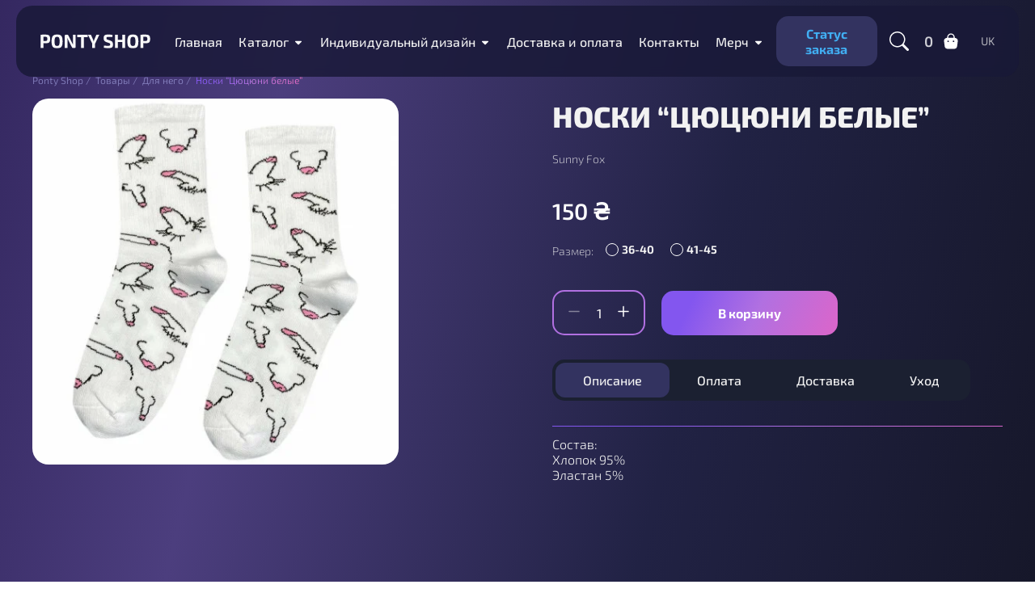

--- FILE ---
content_type: text/html; charset=UTF-8
request_url: https://ponty-shop.com/ru/product/nosky-czyuczyuny-bel%D1%8Be/
body_size: 41197
content:
<!doctype html><html lang="ru-RU"><head><script data-no-optimize="1">var litespeed_docref=sessionStorage.getItem("litespeed_docref");litespeed_docref&&(Object.defineProperty(document,"referrer",{get:function(){return litespeed_docref}}),sessionStorage.removeItem("litespeed_docref"));</script> <meta charset="UTF-8"><meta name="viewport" content="width=device-width, initial-scale=1, maximum-scale=1, user-scalable=0"><meta name="theme-color" content="#1B2031"><meta property="og:type" content="website"><meta property="og:site_name" content="Ponty Shop"><meta property="og:url" content="https://ponty-shop.com/ru/product/nosky-czyuczyuny-bel%D1%8Be/"><meta property="og:image" content="https://ponty-shop.com/wp-content/uploads/2023/05/shkarpetki-bili-pisy.jpg"><meta property="og:image:width" content="968"><meta property="og:image:height" content="504"><meta property="og:site_name" content="Ponty Shop" /><meta name="twitter:image" content="https://ponty-shop.com/wp-content/uploads/2023/05/shkarpetki-bili-pisy.jpg" /><meta name="twitter:card" content="summary_large_image" /><meta property="twitter:domain" content="ponty-shop.com"><title>Носки &#8220;Цюцюни белые&#8221; &#8211; Ponty Shop</title><meta name='robots' content='max-image-preview:large' /><link rel="alternate" href="https://ponty-shop.com/product/shkarpetky-czyuczyuny-bili/" hreflang="uk" /><link rel="alternate" href="https://ponty-shop.com/ru/product/nosky-czyuczyuny-bel%d1%8be/" hreflang="ru" /> <script type="litespeed/javascript">window._wca=window._wca||[]</script> <link data-optimized="2" rel="stylesheet" href="https://ponty-shop.com/wp-content/litespeed/css/6064f33ee7f8b3febb6660162362152d.css?ver=999a4" /><style id='wp-block-library-inline-css'>.has-text-align-justify{text-align:justify;}</style><style id='safe-svg-svg-icon-style-inline-css'>.safe-svg-cover .safe-svg-inside{display:inline-block;max-width:100%}.safe-svg-cover svg{height:100%;max-height:100%;max-width:100%;width:100%}</style><style id='global-styles-inline-css'>body{--wp--preset--color--black: #000000;--wp--preset--color--cyan-bluish-gray: #abb8c3;--wp--preset--color--white: #ffffff;--wp--preset--color--pale-pink: #f78da7;--wp--preset--color--vivid-red: #cf2e2e;--wp--preset--color--luminous-vivid-orange: #ff6900;--wp--preset--color--luminous-vivid-amber: #fcb900;--wp--preset--color--light-green-cyan: #7bdcb5;--wp--preset--color--vivid-green-cyan: #00d084;--wp--preset--color--pale-cyan-blue: #8ed1fc;--wp--preset--color--vivid-cyan-blue: #0693e3;--wp--preset--color--vivid-purple: #9b51e0;--wp--preset--gradient--vivid-cyan-blue-to-vivid-purple: linear-gradient(135deg,rgba(6,147,227,1) 0%,rgb(155,81,224) 100%);--wp--preset--gradient--light-green-cyan-to-vivid-green-cyan: linear-gradient(135deg,rgb(122,220,180) 0%,rgb(0,208,130) 100%);--wp--preset--gradient--luminous-vivid-amber-to-luminous-vivid-orange: linear-gradient(135deg,rgba(252,185,0,1) 0%,rgba(255,105,0,1) 100%);--wp--preset--gradient--luminous-vivid-orange-to-vivid-red: linear-gradient(135deg,rgba(255,105,0,1) 0%,rgb(207,46,46) 100%);--wp--preset--gradient--very-light-gray-to-cyan-bluish-gray: linear-gradient(135deg,rgb(238,238,238) 0%,rgb(169,184,195) 100%);--wp--preset--gradient--cool-to-warm-spectrum: linear-gradient(135deg,rgb(74,234,220) 0%,rgb(151,120,209) 20%,rgb(207,42,186) 40%,rgb(238,44,130) 60%,rgb(251,105,98) 80%,rgb(254,248,76) 100%);--wp--preset--gradient--blush-light-purple: linear-gradient(135deg,rgb(255,206,236) 0%,rgb(152,150,240) 100%);--wp--preset--gradient--blush-bordeaux: linear-gradient(135deg,rgb(254,205,165) 0%,rgb(254,45,45) 50%,rgb(107,0,62) 100%);--wp--preset--gradient--luminous-dusk: linear-gradient(135deg,rgb(255,203,112) 0%,rgb(199,81,192) 50%,rgb(65,88,208) 100%);--wp--preset--gradient--pale-ocean: linear-gradient(135deg,rgb(255,245,203) 0%,rgb(182,227,212) 50%,rgb(51,167,181) 100%);--wp--preset--gradient--electric-grass: linear-gradient(135deg,rgb(202,248,128) 0%,rgb(113,206,126) 100%);--wp--preset--gradient--midnight: linear-gradient(135deg,rgb(2,3,129) 0%,rgb(40,116,252) 100%);--wp--preset--duotone--dark-grayscale: url('#wp-duotone-dark-grayscale');--wp--preset--duotone--grayscale: url('#wp-duotone-grayscale');--wp--preset--duotone--purple-yellow: url('#wp-duotone-purple-yellow');--wp--preset--duotone--blue-red: url('#wp-duotone-blue-red');--wp--preset--duotone--midnight: url('#wp-duotone-midnight');--wp--preset--duotone--magenta-yellow: url('#wp-duotone-magenta-yellow');--wp--preset--duotone--purple-green: url('#wp-duotone-purple-green');--wp--preset--duotone--blue-orange: url('#wp-duotone-blue-orange');--wp--preset--font-size--small: 13px;--wp--preset--font-size--medium: 20px;--wp--preset--font-size--large: 36px;--wp--preset--font-size--x-large: 42px;--wp--preset--spacing--20: 0.44rem;--wp--preset--spacing--30: 0.67rem;--wp--preset--spacing--40: 1rem;--wp--preset--spacing--50: 1.5rem;--wp--preset--spacing--60: 2.25rem;--wp--preset--spacing--70: 3.38rem;--wp--preset--spacing--80: 5.06rem;--wp--preset--shadow--natural: 6px 6px 9px rgba(0, 0, 0, 0.2);--wp--preset--shadow--deep: 12px 12px 50px rgba(0, 0, 0, 0.4);--wp--preset--shadow--sharp: 6px 6px 0px rgba(0, 0, 0, 0.2);--wp--preset--shadow--outlined: 6px 6px 0px -3px rgba(255, 255, 255, 1), 6px 6px rgba(0, 0, 0, 1);--wp--preset--shadow--crisp: 6px 6px 0px rgba(0, 0, 0, 1);}:where(.is-layout-flex){gap: 0.5em;}body .is-layout-flow > .alignleft{float: left;margin-inline-start: 0;margin-inline-end: 2em;}body .is-layout-flow > .alignright{float: right;margin-inline-start: 2em;margin-inline-end: 0;}body .is-layout-flow > .aligncenter{margin-left: auto !important;margin-right: auto !important;}body .is-layout-constrained > .alignleft{float: left;margin-inline-start: 0;margin-inline-end: 2em;}body .is-layout-constrained > .alignright{float: right;margin-inline-start: 2em;margin-inline-end: 0;}body .is-layout-constrained > .aligncenter{margin-left: auto !important;margin-right: auto !important;}body .is-layout-constrained > :where(:not(.alignleft):not(.alignright):not(.alignfull)){max-width: var(--wp--style--global--content-size);margin-left: auto !important;margin-right: auto !important;}body .is-layout-constrained > .alignwide{max-width: var(--wp--style--global--wide-size);}body .is-layout-flex{display: flex;}body .is-layout-flex{flex-wrap: wrap;align-items: center;}body .is-layout-flex > *{margin: 0;}:where(.wp-block-columns.is-layout-flex){gap: 2em;}.has-black-color{color: var(--wp--preset--color--black) !important;}.has-cyan-bluish-gray-color{color: var(--wp--preset--color--cyan-bluish-gray) !important;}.has-white-color{color: var(--wp--preset--color--white) !important;}.has-pale-pink-color{color: var(--wp--preset--color--pale-pink) !important;}.has-vivid-red-color{color: var(--wp--preset--color--vivid-red) !important;}.has-luminous-vivid-orange-color{color: var(--wp--preset--color--luminous-vivid-orange) !important;}.has-luminous-vivid-amber-color{color: var(--wp--preset--color--luminous-vivid-amber) !important;}.has-light-green-cyan-color{color: var(--wp--preset--color--light-green-cyan) !important;}.has-vivid-green-cyan-color{color: var(--wp--preset--color--vivid-green-cyan) !important;}.has-pale-cyan-blue-color{color: var(--wp--preset--color--pale-cyan-blue) !important;}.has-vivid-cyan-blue-color{color: var(--wp--preset--color--vivid-cyan-blue) !important;}.has-vivid-purple-color{color: var(--wp--preset--color--vivid-purple) !important;}.has-black-background-color{background-color: var(--wp--preset--color--black) !important;}.has-cyan-bluish-gray-background-color{background-color: var(--wp--preset--color--cyan-bluish-gray) !important;}.has-white-background-color{background-color: var(--wp--preset--color--white) !important;}.has-pale-pink-background-color{background-color: var(--wp--preset--color--pale-pink) !important;}.has-vivid-red-background-color{background-color: var(--wp--preset--color--vivid-red) !important;}.has-luminous-vivid-orange-background-color{background-color: var(--wp--preset--color--luminous-vivid-orange) !important;}.has-luminous-vivid-amber-background-color{background-color: var(--wp--preset--color--luminous-vivid-amber) !important;}.has-light-green-cyan-background-color{background-color: var(--wp--preset--color--light-green-cyan) !important;}.has-vivid-green-cyan-background-color{background-color: var(--wp--preset--color--vivid-green-cyan) !important;}.has-pale-cyan-blue-background-color{background-color: var(--wp--preset--color--pale-cyan-blue) !important;}.has-vivid-cyan-blue-background-color{background-color: var(--wp--preset--color--vivid-cyan-blue) !important;}.has-vivid-purple-background-color{background-color: var(--wp--preset--color--vivid-purple) !important;}.has-black-border-color{border-color: var(--wp--preset--color--black) !important;}.has-cyan-bluish-gray-border-color{border-color: var(--wp--preset--color--cyan-bluish-gray) !important;}.has-white-border-color{border-color: var(--wp--preset--color--white) !important;}.has-pale-pink-border-color{border-color: var(--wp--preset--color--pale-pink) !important;}.has-vivid-red-border-color{border-color: var(--wp--preset--color--vivid-red) !important;}.has-luminous-vivid-orange-border-color{border-color: var(--wp--preset--color--luminous-vivid-orange) !important;}.has-luminous-vivid-amber-border-color{border-color: var(--wp--preset--color--luminous-vivid-amber) !important;}.has-light-green-cyan-border-color{border-color: var(--wp--preset--color--light-green-cyan) !important;}.has-vivid-green-cyan-border-color{border-color: var(--wp--preset--color--vivid-green-cyan) !important;}.has-pale-cyan-blue-border-color{border-color: var(--wp--preset--color--pale-cyan-blue) !important;}.has-vivid-cyan-blue-border-color{border-color: var(--wp--preset--color--vivid-cyan-blue) !important;}.has-vivid-purple-border-color{border-color: var(--wp--preset--color--vivid-purple) !important;}.has-vivid-cyan-blue-to-vivid-purple-gradient-background{background: var(--wp--preset--gradient--vivid-cyan-blue-to-vivid-purple) !important;}.has-light-green-cyan-to-vivid-green-cyan-gradient-background{background: var(--wp--preset--gradient--light-green-cyan-to-vivid-green-cyan) !important;}.has-luminous-vivid-amber-to-luminous-vivid-orange-gradient-background{background: var(--wp--preset--gradient--luminous-vivid-amber-to-luminous-vivid-orange) !important;}.has-luminous-vivid-orange-to-vivid-red-gradient-background{background: var(--wp--preset--gradient--luminous-vivid-orange-to-vivid-red) !important;}.has-very-light-gray-to-cyan-bluish-gray-gradient-background{background: var(--wp--preset--gradient--very-light-gray-to-cyan-bluish-gray) !important;}.has-cool-to-warm-spectrum-gradient-background{background: var(--wp--preset--gradient--cool-to-warm-spectrum) !important;}.has-blush-light-purple-gradient-background{background: var(--wp--preset--gradient--blush-light-purple) !important;}.has-blush-bordeaux-gradient-background{background: var(--wp--preset--gradient--blush-bordeaux) !important;}.has-luminous-dusk-gradient-background{background: var(--wp--preset--gradient--luminous-dusk) !important;}.has-pale-ocean-gradient-background{background: var(--wp--preset--gradient--pale-ocean) !important;}.has-electric-grass-gradient-background{background: var(--wp--preset--gradient--electric-grass) !important;}.has-midnight-gradient-background{background: var(--wp--preset--gradient--midnight) !important;}.has-small-font-size{font-size: var(--wp--preset--font-size--small) !important;}.has-medium-font-size{font-size: var(--wp--preset--font-size--medium) !important;}.has-large-font-size{font-size: var(--wp--preset--font-size--large) !important;}.has-x-large-font-size{font-size: var(--wp--preset--font-size--x-large) !important;}
.wp-block-navigation a:where(:not(.wp-element-button)){color: inherit;}
:where(.wp-block-columns.is-layout-flex){gap: 2em;}
.wp-block-pullquote{font-size: 1.5em;line-height: 1.6;}</style><style id='vi-wcaio-sidebar-cart-content-inline-css'>.vi-wcaio-sidebar-cart.vi-wcaio-sidebar-cart-1.vi-wcaio-sidebar-cart-top_left,             .vi-wcaio-sidebar-cart.vi-wcaio-sidebar-cart-1.vi-wcaio-sidebar-cart-bottom_left{                 left: 20px ;             }             .vi-wcaio-sidebar-cart.vi-wcaio-sidebar-cart-1.vi-wcaio-sidebar-cart-top_right,             .vi-wcaio-sidebar-cart.vi-wcaio-sidebar-cart-1.vi-wcaio-sidebar-cart-bottom_right{                 right: 20px ;             }             @media screen and (max-width: 768px) {                 .vi-wcaio-sidebar-cart.vi-wcaio-sidebar-cart-1.vi-wcaio-sidebar-cart-top_left .vi-wcaio-sidebar-cart-content-wrap,                 .vi-wcaio-sidebar-cart.vi-wcaio-sidebar-cart-1.vi-wcaio-sidebar-cart-bottom_left .vi-wcaio-sidebar-cart-content-wrap{                     left: 0px ;                 }                 .vi-wcaio-sidebar-cart.vi-wcaio-sidebar-cart-1.vi-wcaio-sidebar-cart-top_right .vi-wcaio-sidebar-cart-content-wrap,                 .vi-wcaio-sidebar-cart.vi-wcaio-sidebar-cart-1.vi-wcaio-sidebar-cart-bottom_right .vi-wcaio-sidebar-cart-content-wrap{                     right: 0px ;                 }             }             .vi-wcaio-sidebar-cart.vi-wcaio-sidebar-cart-1.vi-wcaio-sidebar-cart-top_left,             .vi-wcaio-sidebar-cart.vi-wcaio-sidebar-cart-1.vi-wcaio-sidebar-cart-top_right{                 top: 10px ;             }             .vi-wcaio-sidebar-cart.vi-wcaio-sidebar-cart-1.vi-wcaio-sidebar-cart-bottom_right,             .vi-wcaio-sidebar-cart.vi-wcaio-sidebar-cart-1.vi-wcaio-sidebar-cart-bottom_left{                 bottom: 10px ;             }             @media screen and (max-width: 768px) {                 .vi-wcaio-sidebar-cart.vi-wcaio-sidebar-cart-1.vi-wcaio-sidebar-cart-top_left .vi-wcaio-sidebar-cart-content-wrap,                 .vi-wcaio-sidebar-cart.vi-wcaio-sidebar-cart-1.vi-wcaio-sidebar-cart-top_right .vi-wcaio-sidebar-cart-content-wrap{                     top: 0px ;                 }                 .vi-wcaio-sidebar-cart.vi-wcaio-sidebar-cart-1.vi-wcaio-sidebar-cart-bottom_right .vi-wcaio-sidebar-cart-content-wrap,                 .vi-wcaio-sidebar-cart.vi-wcaio-sidebar-cart-1.vi-wcaio-sidebar-cart-bottom_left .vi-wcaio-sidebar-cart-content-wrap{                     bottom: 0px ;                 }             }.vi-wcaio-sidebar-cart .vi-wcaio-sidebar-cart-loading-dual_ring:after {                 border-color: #8356ef  transparent #8356ef  transparent;             }             .vi-wcaio-sidebar-cart .vi-wcaio-sidebar-cart-loading-ring div{                 border-color: #8356ef  transparent transparent transparent;             }             .vi-wcaio-sidebar-cart .vi-wcaio-sidebar-cart-loading-ripple  div{                 border: 4px solid #8356ef ;             }             .vi-wcaio-sidebar-cart .vi-wcaio-sidebar-cart-loading-default div,             .vi-wcaio-sidebar-cart .vi-wcaio-sidebar-cart-loading-animation_face_1 div,             .vi-wcaio-sidebar-cart .vi-wcaio-sidebar-cart-loading-animation_face_2 div,             .vi-wcaio-sidebar-cart .vi-wcaio-sidebar-cart-loading-roller div:after,             .vi-wcaio-sidebar-cart .vi-wcaio-sidebar-cart-loading-loader_balls_1 div,             .vi-wcaio-sidebar-cart .vi-wcaio-sidebar-cart-loading-loader_balls_2 div,             .vi-wcaio-sidebar-cart .vi-wcaio-sidebar-cart-loading-loader_balls_3 div,             .vi-wcaio-sidebar-cart .vi-wcaio-sidebar-cart-loading-spinner div:after{                 background: #8356ef ;             }.vi-wcaio-sidebar-cart .vi-wcaio-sidebar-cart-content-wrap{border-radius:30px;}.vi-wcaio-sidebar-cart .vi-wcaio-sidebar-cart-header-wrap{background:#fff;border-style:solid;border-color:#e6e6e6;}.vi-wcaio-sidebar-cart .vi-wcaio-sidebar-cart-header-wrap .vi-wcaio-sidebar-cart-header-title-wrap{color:#181818;}.vi-wcaio-sidebar-cart .vi-wcaio-sidebar-cart-header-wrap .vi-wcaio-sidebar-cart-header-coupon-wrap .vi-wcaio-coupon-code{border-radius:0px;}.vi-wcaio-sidebar-cart .vi-wcaio-sidebar-cart-header-wrap .vi-wcaio-sidebar-cart-header-coupon-wrap button.vi-wcaio-bt-coupon-code,.vi-wcaio-sidebar-cart .vi-wcaio-sidebar-cart-header-wrap .vi-wcaio-sidebar-cart-header-coupon-wrap .vi-wcaio-bt-coupon-code.button{background:#212121;color:#fff;border-radius:0px;}.vi-wcaio-sidebar-cart .vi-wcaio-sidebar-cart-header-wrap .vi-wcaio-sidebar-cart-header-coupon-wrap button.vi-wcaio-bt-coupon-code:hover,.vi-wcaio-sidebar-cart .vi-wcaio-sidebar-cart-header-wrap .vi-wcaio-sidebar-cart-header-coupon-wrap .vi-wcaio-bt-coupon-code.button:hover{background:#ff9065;color:#fff;}.vi-wcaio-sidebar-cart .vi-wcaio-sidebar-cart-footer-wrap{background:#fff;border-style:solid;border-color:#e6e6e6;}.vi-wcaio-sidebar-cart .vi-wcaio-sidebar-cart-footer-wrap .vi-wcaio-sidebar-cart-footer-cart_total > div:nth-child(1){color:#181818;}.vi-wcaio-sidebar-cart .vi-wcaio-sidebar-cart-footer-wrap .vi-wcaio-sidebar-cart-footer-cart_total > div:nth-child(2){color:#181818;}.vi-wcaio-sidebar-cart .vi-wcaio-sidebar-cart-footer-wrap button.vi-wcaio-sidebar-cart-bt-nav,.vi-wcaio-sidebar-cart .vi-wcaio-sidebar-cart-footer-wrap .vi-wcaio-sidebar-cart-bt-nav.button{background:#ff9065;color:#fff;border-radius:0px;}.vi-wcaio-sidebar-cart .vi-wcaio-sidebar-cart-footer-wrap button.vi-wcaio-sidebar-cart-bt-nav:hover,.vi-wcaio-sidebar-cart .vi-wcaio-sidebar-cart-footer-wrap .vi-wcaio-sidebar-cart-bt-nav.button:hover{background:#ff7b54;color:#212121;}.vi-wcaio-sidebar-cart .vi-wcaio-sidebar-cart-footer-wrap button.vi-wcaio-sidebar-cart-bt-update,.vi-wcaio-sidebar-cart .vi-wcaio-sidebar-cart-footer-wrap .vi-wcaio-sidebar-cart-bt-update.button{background:#a4a7a9;color:#fff;border-radius:0px;}.vi-wcaio-sidebar-cart .vi-wcaio-sidebar-cart-footer-wrap button.vi-wcaio-sidebar-cart-bt-update:hover,.vi-wcaio-sidebar-cart .vi-wcaio-sidebar-cart-footer-wrap .vi-wcaio-sidebar-cart-bt-update.button:hover{background:#181818;color:#fff;}.vi-wcaio-sidebar-cart .vi-wcaio-sidebar-cart-footer-wrap .vi-wcaio-sidebar-cart-footer-pd-plus-title{color:#f2f2f2;}.vi-wcaio-sidebar-cart .vi-wcaio-sidebar-cart-products-wrap{background:#fff;}.vi-wcaio-sidebar-cart .vi-wcaio-sidebar-cart-products .vi-wcaio-sidebar-cart-pd-img-wrap img{border-radius:0px;}.vi-wcaio-sidebar-cart .vi-wcaio-sidebar-cart-products .vi-wcaio-sidebar-cart-pd-info-wrap .vi-wcaio-sidebar-cart-pd-name-wrap .vi-wcaio-sidebar-cart-pd-name, .vi-wcaio-sidebar-cart-footer-pd-name *{color:#2b3e51;}.vi-wcaio-sidebar-cart .vi-wcaio-sidebar-cart-products .vi-wcaio-sidebar-cart-pd-info-wrap .vi-wcaio-sidebar-cart-pd-name-wrap .vi-wcaio-sidebar-cart-pd-name:hover, .vi-wcaio-sidebar-cart-footer-pd-name *:hover{color:#8356ef;}.vi-wcaio-sidebar-cart .vi-wcaio-sidebar-cart-products .vi-wcaio-sidebar-cart-pd-info-wrap .vi-wcaio-sidebar-cart-pd-price *, .vi-wcaio-sidebar-cart-footer-pd-price *{color:#222;}.vi-wcaio-sidebar-cart .vi-wcaio-sidebar-cart-products .vi-wcaio-sidebar-cart-pd-desc .vi-wcaio-sidebar-cart-pd-quantity{                  border: 1px solid #ddd ;             }.vi-wcaio-sidebar-cart .vi-wcaio-sidebar-cart-products .vi-wcaio-sidebar-cart-pd-desc .vi_wcaio_minus{                  border-right: 1px solid #ddd ;             }.vi-wcaio-sidebar-cart .vi-wcaio-sidebar-cart-products .vi-wcaio-sidebar-cart-pd-desc .vi_wcaio_plus{                  border-left: 1px solid #ddd ;             }.vi-wcaio-sidebar-cart.vi-wcaio-sidebar-cart-rtl .vi-wcaio-sidebar-cart-products .vi-wcaio-sidebar-cart-pd-desc .vi_wcaio_minus{ 			     border-right: unset;                  border-left: 1px solid #ddd ;             }.vi-wcaio-sidebar-cart.vi-wcaio-sidebar-cart-rtl .vi-wcaio-sidebar-cart-products .vi-wcaio-sidebar-cart-pd-desc .vi_wcaio_plus{ 			     border-left: unset;                  border-right: 1px solid #ddd ;             }.vi-wcaio-sidebar-cart .vi-wcaio-sidebar-cart-products .vi-wcaio-sidebar-cart-pd-desc .vi-wcaio-sidebar-cart-pd-quantity{border-radius:3px;}.vi-wcaio-sidebar-cart .vi-wcaio-sidebar-cart-products .vi-wcaio-sidebar-cart-pd-remove-wrap i{color:#e6e6e6;}.vi-wcaio-sidebar-cart .vi-wcaio-sidebar-cart-products .vi-wcaio-sidebar-cart-pd-remove-wrap i:before{font-size:15px;}.vi-wcaio-sidebar-cart .vi-wcaio-sidebar-cart-products .vi-wcaio-sidebar-cart-pd-remove-wrap i:hover{color:#fe2740;}.vi-wcaio-sidebar-cart button.vi-wcaio-pd_plus-product-bt-atc,.vi-wcaio-sidebar-cart .button.vi-wcaio-pd_plus-product-bt-atc{background:#8356ef;color:#fff;}.vi-wcaio-sidebar-cart button.vi-wcaio-pd_plus-product-bt-atc:hover,.vi-wcaio-sidebar-cart .button.vi-wcaio-pd_plus-product-bt-atc:hover{background:#ffffff;color:#fff;}</style><style id='woocommerce-layout-inline-css'>.infinite-scroll .woocommerce-pagination {
		display: none;
	}</style><style id='woocommerce-inline-inline-css'>.woocommerce form .form-row .required { visibility: visible; }</style><style id='veb-variation-swatches-inline-css'>.variable-item:not(.radio-variable-item) { width : 22px; height : 22px; } .inwp-style-squared .button-variable-item { min-width : 22px; } .button-variable-item span { font-size : 14px; }</style><style id='veb-variation-swatches-tooltip-inline-css'>.variable-items-wrapper .inwp-has-image-tooltip:before{ border-color: #614b97 !important; background-color: #614b97 !important;}.variable-items-wrapper [data-inwptooltip]:before, .variable-items-wrapper .inwp-has-image-tooltip:before { background-color: #614b97 !important; color: #ffffff !important; }.variable-items-wrapper [data-inwptooltip]:after,.variable-items-wrapper .inwp-has-image-tooltip:after { border-top-color: #614b97 !important;}</style><style id='veb-variation-swatches-pro-inline-css'>.inwp-archive-variation-wrapper .variable-item:not(.radio-variable-item) { width : 30px; height : 30px; } .inwp-archive-variation-wrapper .variable-items-wrapper.squared .button-variable-item, .variable-items-wrapper.squared .button-variable-item { min-width : 30px; } .inwp-archive-variation-wrapper .button-variable-item span { font-size : 16px; } .inwp-style-squared .button-variable-wrapper.rounded .button-variable-item { width : 30px !important; } .inwp-large-variable-wrapper .variable-item:not(.radio-variable-item) { width : 40px; height : 40px; } .inwp-style-squared .inwp-large-variable-wrapper .button-variable-item { min-width : 40px; } .inwp-large-variable-wrapper .button-variable-item span { font-size : 16px; } .inwp-style-squared .button-variable-wrapper.rounded.inwp-large-variable-wrapper .button-variable-item { width : 40px !important; } .veb-variation-swatches .variable-items-wrapper .variable-item:not(.radio-variable-item) { box-shadow : 0 0 0 1px rgba(0, 0, 0, 0.3) !important; } .veb-variation-swatches .variable-items-wrapper .button-variable-item span, .veb-variation-swatches .variable-items-wrapper .radio-variable-item label, .veb-variation-swatches .inwp-archive-variation-wrapper .reset_variations a { color : #000000 !important; } .veb-variation-swatches .variable-items-wrapper .variable-item:not(.radio-variable-item) { background-color : #ffffff !important; } .veb-variation-swatches .variable-items-wrapper .button-variable-item.selected span, .veb-variation-swatches .variable-items-wrapper .radio-variable-item.selected label { color : #ffffff !important; } .veb-variation-swatches .variable-items-wrapper .variable-item:not(.radio-variable-item).selected { background-color : #1b2031 !important; } .veb-variation-swatches .variable-items-wrapper .variable-item:not(.radio-variable-item).selected { box-shadow : 0 0 0 1px #b170e1 !important; } .veb-variation-swatches .variable-items-wrapper .variable-item:not(.radio-variable-item):hover, .veb-variation-swatches .variable-items-wrapper .variable-item:not(.radio-variable-item).selected:hover { box-shadow : 0 0 0 1px #f2f2f2 !important; } .veb-variation-swatches .variable-items-wrapper .button-variable-item:hover span, .veb-variation-swatches .variable-items-wrapper .button-variable-item.selected:hover span, .veb-variation-swatches .variable-items-wrapper .radio-variable-item:hover label, .veb-variation-swatches .variable-items-wrapper .radio-variable-item.selected:hover label { color : #ffffff !important; } .veb-variation-swatches .variable-items-wrapper .variable-item:not(.radio-variable-item):hover, .veb-variation-swatches .variable-items-wrapper .variable-item:not(.radio-variable-item).selected:hover { background-color : #614b97 !important; }</style><style id='vi-wcaio-menu-cart-inline-css'>.vi-wcaio-menu-cart .vi-wcaio-menu-cart-icon i{color:;}.vi-wcaio-menu-cart .vi-wcaio-menu-cart-nav-wrap:hover .vi-wcaio-menu-cart-icon i{color:;}.vi-wcaio-menu-cart .vi-wcaio-menu-cart-text-wrap *{color:;}.vi-wcaio-menu-cart .vi-wcaio-menu-cart-nav-wrap:hover .vi-wcaio-menu-cart-text-wrap *{color:;}</style> <script type="text/template" id="tmpl-variation-template"><div class="woocommerce-variation-description">{{{ data.variation.variation_description }}}</div>
	<div class="woocommerce-variation-price">{{{ data.variation.price_html }}}</div>
	<div class="woocommerce-variation-availability">{{{ data.variation.availability_html }}}</div></script> <script type="text/template" id="tmpl-unavailable-variation-template"><p>Этот товар недоступен. Пожалуйста, выберите другую комбинацию.</p></script> <script type="text/template" id="tmpl-inwp-variation-template">{{{ data.price_html }}}
    <div class="woocommerce-variation-availability">{{{ data.variation.availability_html }}}</div></script> <script type="litespeed/javascript" data-src='https://ponty-shop.com/wp-includes/js/jquery/jquery.min.js' id='jquery-core-js'></script> <script id='google-analytics-opt-out-js-after' type="litespeed/javascript">var gaProperty='G-FF7PQRMCQM';var disableStr='ga-disable-'+gaProperty;if(document.cookie.indexOf(disableStr+'=true')>-1){window[disableStr]=!0}
function gaOptout(){document.cookie=disableStr+'=true; expires=Thu, 31 Dec 2099 23:59:59 UTC; path=/';window[disableStr]=!0}</script> <script type="litespeed/javascript" data-src='https://www.googletagmanager.com/gtag/js?id=G-FF7PQRMCQM' id='google-tag-manager-js'></script> <script id='google-tag-manager-js-after' type="litespeed/javascript">window.dataLayer=window.dataLayer||[];function gtag(){dataLayer.push(arguments)}
gtag('js',new Date());gtag('set','developer_id.dOGY3NW',!0);gtag('config','G-FF7PQRMCQM',{'allow_google_signals':!0,'link_attribution':!1,'anonymize_ip':!0,'linker':{'domains':[],'allow_incoming':!1,},'custom_map':{'dimension1':'logged_in'},'logged_in':'no'})</script> <script id='tt4b_ajax_script-js-extra' type="litespeed/javascript">var tt4b_script_vars={"pixel_code":"D0H2O3RC77U65H8JJSS0","currency":"UAH","country":"UA","advanced_matching":"1"}</script> <script id='vi-wcaio-ajax-atc-js-extra' type="litespeed/javascript">var viwcaio_ajax_atc_params={"ajax_atc":"1","wc_ajax_url":"\/ru\/?wc-ajax=%%endpoint%%","woocommerce_enable_ajax_add_to_cart":"1","added_to_cart":"","ajax_atc_pd_exclude":[],"i18n_make_a_selection_text":"Please select some product options before adding this product to your cart.","i18n_unavailable_text":"Sorry, this product is unavailable. Please choose a different combination.","cart_url":"https:\/\/ponty-shop.com\/ru\/cart\/","cart_redirect_after_add":"no"};var viwcaio_ajax_atc_params={"ajax_atc":"1","wc_ajax_url":"\/ru\/?wc-ajax=%%endpoint%%","woocommerce_enable_ajax_add_to_cart":"1","added_to_cart":"","ajax_atc_pd_exclude":[],"i18n_make_a_selection_text":"Please select some product options before adding this product to your cart.","i18n_unavailable_text":"Sorry, this product is unavailable. Please choose a different combination.","cart_url":"https:\/\/ponty-shop.com\/ru\/cart\/","cart_redirect_after_add":"no"}</script> <script id='vi-wcaio-sidebar-cart-js-extra' type="litespeed/javascript">var viwcaio_sc_params={"wc_ajax_url":"\/ru\/?wc-ajax=%%endpoint%%","language":"ru","sc_content_class_open":".basket","update_cart_when_changing_pd_qty":"1"}</script> <script defer src='https://stats.wp.com/s-202605.js' id='woocommerce-analytics-js'></script> <link rel="canonical" href="https://ponty-shop.com/ru/product/nosky-czyuczyuny-bel%d1%8be/" /><style></style><style>.lmp_load_more_button.br_lmp_button_settings .lmp_button:hover {
                    background-color: #9999ff!important;
                    color: #ffffff!important;
                }
                .lmp_load_more_button.br_lmp_prev_settings .lmp_button:hover {
                    background-color: #9999ff!important;
                    color: #111111!important;
                }li.product.lazy, .berocket_lgv_additional_data.lazy{opacity:0;}</style><style>img#wpstats{display:none}</style><meta name="google-site-verification" content="FuIm-HF-Sa5Qqwtv_IGOTdVlBciNwb2-Xp8UHlUFjro" />
<noscript><style>.woocommerce-product-gallery{ opacity: 1 !important; }</style></noscript><link rel="icon" href="https://ponty-shop.com/wp-content/uploads/2023/09/cropped-logotyp-ponty-shop-znak-04-32x32.jpg" sizes="32x32" /><link rel="icon" href="https://ponty-shop.com/wp-content/uploads/2023/09/cropped-logotyp-ponty-shop-znak-04-192x192.jpg" sizes="192x192" /><link rel="apple-touch-icon" href="https://ponty-shop.com/wp-content/uploads/2023/09/cropped-logotyp-ponty-shop-znak-04-180x180.jpg" /><meta name="msapplication-TileImage" content="https://ponty-shop.com/wp-content/uploads/2023/09/cropped-logotyp-ponty-shop-znak-04-270x270.jpg" /><style id="wp-custom-css">.woocommerce span.onsale {
    display: none;
}
.modal_contacts .footer_info {
    margin-bottom: 10px;
}
.home-slider-item .home-slider-item-button a {
    background: linear-gradient(120deg, rgb(227 84 12) 0%, rgb(253 113 12) 45%, rgb(254 127 16) 100%);}</style></head><body class="product-template-default single single-product postid-946340997116 theme-ponty-shop woocommerce woocommerce-page woocommerce-no-js veb-variation-swatches inwp-theme-ponty-shop inwp-theme-child-ponty-shop inwp-style-squared inwp-attr-behavior-blur-no-cross inwp-tooltip inwp-css inwp-show-label inwp-pro wpc_show_bottom_widget inwp-archive-align-left">
<svg xmlns="http://www.w3.org/2000/svg" viewBox="0 0 0 0" width="0" height="0" focusable="false" role="none" style="visibility: hidden; position: absolute; left: -9999px; overflow: hidden;" ><defs><filter id="wp-duotone-dark-grayscale"><feColorMatrix color-interpolation-filters="sRGB" type="matrix" values=" .299 .587 .114 0 0 .299 .587 .114 0 0 .299 .587 .114 0 0 .299 .587 .114 0 0 " /><feComponentTransfer color-interpolation-filters="sRGB" ><feFuncR type="table" tableValues="0 0.49803921568627" /><feFuncG type="table" tableValues="0 0.49803921568627" /><feFuncB type="table" tableValues="0 0.49803921568627" /><feFuncA type="table" tableValues="1 1" /></feComponentTransfer><feComposite in2="SourceGraphic" operator="in" /></filter></defs></svg><svg xmlns="http://www.w3.org/2000/svg" viewBox="0 0 0 0" width="0" height="0" focusable="false" role="none" style="visibility: hidden; position: absolute; left: -9999px; overflow: hidden;" ><defs><filter id="wp-duotone-grayscale"><feColorMatrix color-interpolation-filters="sRGB" type="matrix" values=" .299 .587 .114 0 0 .299 .587 .114 0 0 .299 .587 .114 0 0 .299 .587 .114 0 0 " /><feComponentTransfer color-interpolation-filters="sRGB" ><feFuncR type="table" tableValues="0 1" /><feFuncG type="table" tableValues="0 1" /><feFuncB type="table" tableValues="0 1" /><feFuncA type="table" tableValues="1 1" /></feComponentTransfer><feComposite in2="SourceGraphic" operator="in" /></filter></defs></svg><svg xmlns="http://www.w3.org/2000/svg" viewBox="0 0 0 0" width="0" height="0" focusable="false" role="none" style="visibility: hidden; position: absolute; left: -9999px; overflow: hidden;" ><defs><filter id="wp-duotone-purple-yellow"><feColorMatrix color-interpolation-filters="sRGB" type="matrix" values=" .299 .587 .114 0 0 .299 .587 .114 0 0 .299 .587 .114 0 0 .299 .587 .114 0 0 " /><feComponentTransfer color-interpolation-filters="sRGB" ><feFuncR type="table" tableValues="0.54901960784314 0.98823529411765" /><feFuncG type="table" tableValues="0 1" /><feFuncB type="table" tableValues="0.71764705882353 0.25490196078431" /><feFuncA type="table" tableValues="1 1" /></feComponentTransfer><feComposite in2="SourceGraphic" operator="in" /></filter></defs></svg><svg xmlns="http://www.w3.org/2000/svg" viewBox="0 0 0 0" width="0" height="0" focusable="false" role="none" style="visibility: hidden; position: absolute; left: -9999px; overflow: hidden;" ><defs><filter id="wp-duotone-blue-red"><feColorMatrix color-interpolation-filters="sRGB" type="matrix" values=" .299 .587 .114 0 0 .299 .587 .114 0 0 .299 .587 .114 0 0 .299 .587 .114 0 0 " /><feComponentTransfer color-interpolation-filters="sRGB" ><feFuncR type="table" tableValues="0 1" /><feFuncG type="table" tableValues="0 0.27843137254902" /><feFuncB type="table" tableValues="0.5921568627451 0.27843137254902" /><feFuncA type="table" tableValues="1 1" /></feComponentTransfer><feComposite in2="SourceGraphic" operator="in" /></filter></defs></svg><svg xmlns="http://www.w3.org/2000/svg" viewBox="0 0 0 0" width="0" height="0" focusable="false" role="none" style="visibility: hidden; position: absolute; left: -9999px; overflow: hidden;" ><defs><filter id="wp-duotone-midnight"><feColorMatrix color-interpolation-filters="sRGB" type="matrix" values=" .299 .587 .114 0 0 .299 .587 .114 0 0 .299 .587 .114 0 0 .299 .587 .114 0 0 " /><feComponentTransfer color-interpolation-filters="sRGB" ><feFuncR type="table" tableValues="0 0" /><feFuncG type="table" tableValues="0 0.64705882352941" /><feFuncB type="table" tableValues="0 1" /><feFuncA type="table" tableValues="1 1" /></feComponentTransfer><feComposite in2="SourceGraphic" operator="in" /></filter></defs></svg><svg xmlns="http://www.w3.org/2000/svg" viewBox="0 0 0 0" width="0" height="0" focusable="false" role="none" style="visibility: hidden; position: absolute; left: -9999px; overflow: hidden;" ><defs><filter id="wp-duotone-magenta-yellow"><feColorMatrix color-interpolation-filters="sRGB" type="matrix" values=" .299 .587 .114 0 0 .299 .587 .114 0 0 .299 .587 .114 0 0 .299 .587 .114 0 0 " /><feComponentTransfer color-interpolation-filters="sRGB" ><feFuncR type="table" tableValues="0.78039215686275 1" /><feFuncG type="table" tableValues="0 0.94901960784314" /><feFuncB type="table" tableValues="0.35294117647059 0.47058823529412" /><feFuncA type="table" tableValues="1 1" /></feComponentTransfer><feComposite in2="SourceGraphic" operator="in" /></filter></defs></svg><svg xmlns="http://www.w3.org/2000/svg" viewBox="0 0 0 0" width="0" height="0" focusable="false" role="none" style="visibility: hidden; position: absolute; left: -9999px; overflow: hidden;" ><defs><filter id="wp-duotone-purple-green"><feColorMatrix color-interpolation-filters="sRGB" type="matrix" values=" .299 .587 .114 0 0 .299 .587 .114 0 0 .299 .587 .114 0 0 .299 .587 .114 0 0 " /><feComponentTransfer color-interpolation-filters="sRGB" ><feFuncR type="table" tableValues="0.65098039215686 0.40392156862745" /><feFuncG type="table" tableValues="0 1" /><feFuncB type="table" tableValues="0.44705882352941 0.4" /><feFuncA type="table" tableValues="1 1" /></feComponentTransfer><feComposite in2="SourceGraphic" operator="in" /></filter></defs></svg><svg xmlns="http://www.w3.org/2000/svg" viewBox="0 0 0 0" width="0" height="0" focusable="false" role="none" style="visibility: hidden; position: absolute; left: -9999px; overflow: hidden;" ><defs><filter id="wp-duotone-blue-orange"><feColorMatrix color-interpolation-filters="sRGB" type="matrix" values=" .299 .587 .114 0 0 .299 .587 .114 0 0 .299 .587 .114 0 0 .299 .587 .114 0 0 " /><feComponentTransfer color-interpolation-filters="sRGB" ><feFuncR type="table" tableValues="0.098039215686275 1" /><feFuncG type="table" tableValues="0 0.66274509803922" /><feFuncB type="table" tableValues="0.84705882352941 0.41960784313725" /><feFuncA type="table" tableValues="1 1" /></feComponentTransfer><feComposite in2="SourceGraphic" operator="in" /></filter></defs></svg><div class="site"><header><div class="header_wrapper"><div class="burger_wrapper">
<button class="burger" data-fancybox="" data-src="#menu_modal">
<svg width="24" height="24" viewBox="0 0 24 24" fill="none" xmlns="http://www.w3.org/2000/svg">
<path d="M3 7H21" stroke="#F0F0F0" stroke-opacity="0.88" stroke-width="1.5"
stroke-linecap="round" />
<path d="M9.48828 12H20.9983" stroke="#F0F0F0" stroke-opacity="0.88" stroke-width="1.5"
stroke-linecap="round" />
<path d="M3 12H5.99" stroke="#F0F0F0" stroke-opacity="0.88" stroke-width="1.5"
stroke-linecap="round" />
<path d="M3 17H21" stroke="#F0F0F0" stroke-opacity="0.88" stroke-width="1.5"
stroke-linecap="round" />
</svg>
</button></div><div class="header_left">
<a href="https://ponty-shop.com/ru/" class="header_logo img_cont">
<img data-lazyloaded="1" src="[data-uri]" data-src="https://ponty-shop.com/wp-content/uploads/2023/05/logo.svg" alt="logo">
</a><div class="header_menu"><div class="menu-v-shapke-container"><ul id="menu-v-shapke" class="menu"><li class=" menu-item menu-item-type-post_type menu-item-object-page menu-item-home"><a href="https://ponty-shop.com/ru/" class="">Главная</a></li><li class=" menu-item menu-item-type-custom menu-item-object-custom menu-item-has-children"><a href="#" class="">Каталог</a><span class="sub-menu-toggle"><svg width="14" height="14" viewBox="0 0 14 14" fill="none" xmlns="http://www.w3.org/2000/svg">
<path d="M10.4539 9.22827H6.81975H3.54725C2.98725 9.22827 2.70725 8.5516 3.10392 8.15494L6.12559 5.13327C6.60975 4.6491 7.39725 4.6491 7.88142 5.13327L9.03059 6.28244L10.9031 8.15494C11.2939 8.5516 11.0139 9.22827 10.4539 9.22827Z" fill="white"/>
</svg>
</span><div class="sub_menu"><ul class="category_menu"><li class=" menu-item menu-item-type-taxonomy menu-item-object-product_cat"><a href="https://ponty-shop.com/ru/product-category/hudi-3/"><div class="category_left_right"><div class="left"><div class="category_menu_title">Худи</div></div><div class="right"></div></div><div class="category_img img_cover"><img data-lazyloaded="1" src="[data-uri]" width="600" height="600" data-src="https://ponty-shop.com/wp-content/uploads/2024/10/mcween-mocup-600x600.png" alt="Худи" loading="lazy"></div></a></li><li class=" menu-item menu-item-type-taxonomy menu-item-object-product_cat"><a href="https://ponty-shop.com/ru/product-category/skidki/"><div class="category_left_right"><div class="left"><div class="category_menu_title">Ликвидация</div></div><div class="right"></div></div><div class="category_img img_cover"><img data-lazyloaded="1" src="[data-uri]" width="600" height="600" data-src="https://ponty-shop.com/wp-content/uploads/2023/05/img_5192-600x600.jpg" alt="Ликвидация" loading="lazy"></div></a></li><li class=" menu-item menu-item-type-taxonomy menu-item-object-product_cat"><a href="https://ponty-shop.com/ru/product-category/nabory/"><div class="category_left_right"><div class="left"><div class="category_menu_title">Наборы</div></div><div class="right"></div></div><div class="category_img img_cover"><img data-lazyloaded="1" src="[data-uri]" width="600" height="600" data-src="https://ponty-shop.com/wp-content/uploads/2023/05/img_5175-600x600.jpg" alt="Наборы" loading="lazy"></div></a></li><li class=" menu-item menu-item-type-taxonomy menu-item-object-product_cat current-product-ancestor current-menu-parent current-product-parent"><a href="https://ponty-shop.com/ru/product-category/noski/"><div class="category_left_right"><div class="left"><div class="category_menu_title">Носки</div></div><div class="right"></div></div><div class="category_img img_cover"><img data-lazyloaded="1" src="[data-uri]" width="586" height="700" data-src="https://ponty-shop.com/wp-content/uploads/2023/04/category.jpg" alt="Носки" loading="lazy"></div></a></li><li class=" menu-item menu-item-type-taxonomy menu-item-object-product_cat"><a href="https://ponty-shop.com/ru/product-category/zhvachki/"><div class="category_left_right"><div class="left"><div class="category_menu_title">Сладости</div></div><div class="right"></div></div><div class="category_img img_cover"><img data-lazyloaded="1" src="[data-uri]" width="600" height="600" data-src="https://ponty-shop.com/wp-content/uploads/2023/05/img_5174-600x600.jpg" alt="Сладости" loading="lazy"></div></a></li><li class=" menu-item menu-item-type-taxonomy menu-item-object-product_cat"><a href="https://ponty-shop.com/ru/product-category/chashki/"><div class="category_left_right"><div class="left"><div class="category_menu_title">Чашки</div></div><div class="right"></div></div><div class="category_img img_cover"><img data-lazyloaded="1" src="[data-uri]" width="600" height="600" data-src="https://ponty-shop.com/wp-content/uploads/2023/05/img_5193-scaled-600x600.jpg" alt="Чашки" loading="lazy"></div></a></li><li class=" menu-item menu-item-type-taxonomy menu-item-object-product_cat"><a href="https://ponty-shop.com/ru/product-category/futbolki/"><div class="category_left_right"><div class="left"><div class="category_menu_title">Футболки</div></div><div class="right"></div></div><div class="category_img img_cover"><img data-lazyloaded="1" src="[data-uri]" width="600" height="600" data-src="https://ponty-shop.com/wp-content/uploads/2023/05/photo_2023-05-18_15-39-48-600x600.jpg" alt="Футболки" loading="lazy"></div></a></li><li class=" menu-item menu-item-type-taxonomy menu-item-object-product_cat"><a href="https://ponty-shop.com/ru/product-category/upakovka/"><div class="category_left_right"><div class="left"><div class="category_menu_title">Упаковка</div></div><div class="right"></div></div><div class="category_img img_cover"><img data-lazyloaded="1" src="[data-uri]" width="600" height="600" data-src="https://ponty-shop.com/wp-content/uploads/2023/05/img_5189-scaled-600x600.jpg" alt="Упаковка" loading="lazy"></div></a></li></ul></div></li><li class=" menu-item menu-item-type-post_type menu-item-object-page menu-item-has-children"><a href="https://ponty-shop.com/ru/indyvidualnyj-dyzajn/" class="">Индивидуальный дизайн</a><span class="sub-menu-toggle"><svg width="14" height="14" viewBox="0 0 14 14" fill="none" xmlns="http://www.w3.org/2000/svg">
<path d="M10.4539 9.22827H6.81975H3.54725C2.98725 9.22827 2.70725 8.5516 3.10392 8.15494L6.12559 5.13327C6.60975 4.6491 7.39725 4.6491 7.88142 5.13327L9.03059 6.28244L10.9031 8.15494C11.2939 8.5516 11.0139 9.22827 10.4539 9.22827Z" fill="white"/>
</svg>
</span><div class="sub_menu"><ul class="category_menu"><li class=" menu-item menu-item-type-post_type menu-item-object-page"><a href="https://ponty-shop.com/ru/indyvidualnyj-dyzajn/individualnyj-dizajn-hudi/"><div class="category_left_right"><div class="left"><div class="category_menu_title">Индивидуальный дизайн худи</div></div><div class="right"></div></div><div class="category_img img_cover"><img data-lazyloaded="1" src="[data-uri]" data-src="<img data-lazyloaded="1" src="[data-uri]" loading="lazy"  width="600" height="600" data-src="https://ponty-shop.com/wp-content/uploads/2024/10/girlfriend-mocup-600x600.png" class="attachment-600x600 size-600x600 inwp-attachment-image wp-post-image" alt="" decoding="async" loading="lazy" data-srcset="https://ponty-shop.com/wp-content/uploads/2024/10/girlfriend-mocup-600x600.png 600w, https://ponty-shop.com/wp-content/uploads/2024/10/girlfriend-mocup-970x970.png 970w, https://ponty-shop.com/wp-content/uploads/2024/10/girlfriend-mocup-150x150.png 150w, https://ponty-shop.com/wp-content/uploads/2024/10/girlfriend-mocup-768x768.png 768w, https://ponty-shop.com/wp-content/uploads/2024/10/girlfriend-mocup-1536x1536.png 1536w, https://ponty-shop.com/wp-content/uploads/2024/10/girlfriend-mocup-2048x2048.png 2048w, https://ponty-shop.com/wp-content/uploads/2024/10/girlfriend-mocup-850x850.png 850w, https://ponty-shop.com/wp-content/uploads/2024/10/girlfriend-mocup-100x100.png 100w" data-sizes="(max-width: 600px) 100vw, 600px" />" alt="Индивидуальный дизайн худи" loading="lazy"></div></a></li><li class=" menu-item menu-item-type-post_type menu-item-object-page"><a href="https://ponty-shop.com/ru/indyvidualnyj-dyzajn/indyvidualnyj-dyzajn-shkarpetok/"><div class="category_left_right"><div class="left"><div class="category_menu_title">Индивидуальный дизайн носков</div></div><div class="right"></div></div><div class="category_img img_cover"><img data-lazyloaded="1" src="[data-uri]" data-src="<img data-lazyloaded="1" src="[data-uri]" loading="lazy"  width="600" height="600" data-src="https://ponty-shop.com/wp-content/uploads/2023/07/photo_2023-05-18_15-37-55-600x600.jpg" class="attachment-600x600 size-600x600 inwp-attachment-image wp-post-image" alt="" decoding="async" loading="lazy" data-srcset="https://ponty-shop.com/wp-content/uploads/2023/07/photo_2023-05-18_15-37-55-600x600.jpg 600w, https://ponty-shop.com/wp-content/uploads/2023/07/photo_2023-05-18_15-37-55-100x100.jpg 100w, https://ponty-shop.com/wp-content/uploads/2023/07/photo_2023-05-18_15-37-55-150x150.jpg 150w" data-sizes="(max-width: 600px) 100vw, 600px" />" alt="Индивидуальный дизайн носков" loading="lazy"></div></a></li><li class=" menu-item menu-item-type-post_type menu-item-object-page"><a href="https://ponty-shop.com/ru/indyvidualnyj-dyzajn/indyvidualnyj-dyzajn-trusiv/"><div class="category_left_right"><div class="left"><div class="category_menu_title">Индивидуальный дизайн трусов</div></div><div class="right"></div></div><div class="category_img img_cover"><img data-lazyloaded="1" src="[data-uri]" data-src="<img data-lazyloaded="1" src="[data-uri]" loading="lazy"  width="600" height="600" data-src="https://ponty-shop.com/wp-content/uploads/2024/11/photo_2024-11-01_16-42-54-600x600.jpg" class="attachment-600x600 size-600x600 inwp-attachment-image wp-post-image" alt="" decoding="async" loading="lazy" data-srcset="https://ponty-shop.com/wp-content/uploads/2024/11/photo_2024-11-01_16-42-54-600x600.jpg 600w, https://ponty-shop.com/wp-content/uploads/2024/11/photo_2024-11-01_16-42-54-970x970.jpg 970w, https://ponty-shop.com/wp-content/uploads/2024/11/photo_2024-11-01_16-42-54-150x150.jpg 150w, https://ponty-shop.com/wp-content/uploads/2024/11/photo_2024-11-01_16-42-54-768x768.jpg 768w, https://ponty-shop.com/wp-content/uploads/2024/11/photo_2024-11-01_16-42-54-850x850.jpg 850w, https://ponty-shop.com/wp-content/uploads/2024/11/photo_2024-11-01_16-42-54-100x100.jpg 100w, https://ponty-shop.com/wp-content/uploads/2024/11/photo_2024-11-01_16-42-54.jpg 1280w" data-sizes="(max-width: 600px) 100vw, 600px" />" alt="Индивидуальный дизайн трусов" loading="lazy"></div></a></li><li class=" menu-item menu-item-type-taxonomy menu-item-object-product_cat"><a href="https://ponty-shop.com/ru/product-category/individualnyj-dizajn/trusy-muzhskie-anatomichnye/"><div class="category_left_right"><div class="left"><div class="category_menu_title">Трусы мужские Анатомические</div></div><div class="right"></div></div><div class="category_img img_cover"><img data-lazyloaded="1" src="[data-uri]" width="600" height="600" data-src="https://ponty-shop.com/wp-content/uploads/2025/09/111-mocup-5-600x600.jpg" alt="Трусы мужские Анатомические" loading="lazy"></div></a></li><li class=" menu-item menu-item-type-post_type menu-item-object-page"><a href="https://ponty-shop.com/ru/indyvidualnyj-dyzajn/indyvidualnyj-dyzajn-futbolok/"><div class="category_left_right"><div class="left"><div class="category_menu_title">Индивидуальный дизайн футболок</div></div><div class="right"></div></div><div class="category_img img_cover"><img data-lazyloaded="1" src="[data-uri]" data-src="<img data-lazyloaded="1" src="[data-uri]" loading="lazy"  width="600" height="600" data-src="https://ponty-shop.com/wp-content/uploads/2023/07/img_5184-scaled-1-600x600.jpg" class="attachment-600x600 size-600x600 inwp-attachment-image wp-post-image" alt="" decoding="async" loading="lazy" data-srcset="https://ponty-shop.com/wp-content/uploads/2023/07/img_5184-scaled-1-600x600.jpg 600w, https://ponty-shop.com/wp-content/uploads/2023/07/img_5184-scaled-1-100x100.jpg 100w, https://ponty-shop.com/wp-content/uploads/2023/07/img_5184-scaled-1-300x300.jpg 300w, https://ponty-shop.com/wp-content/uploads/2023/07/img_5184-scaled-1-1024x1024.jpg 1024w, https://ponty-shop.com/wp-content/uploads/2023/07/img_5184-scaled-1-150x150.jpg 150w, https://ponty-shop.com/wp-content/uploads/2023/07/img_5184-scaled-1-768x768.jpg 768w, https://ponty-shop.com/wp-content/uploads/2023/07/img_5184-scaled-1-1536x1536.jpg 1536w, https://ponty-shop.com/wp-content/uploads/2023/07/img_5184-scaled-1-2048x2048.jpg 2048w" data-sizes="(max-width: 600px) 100vw, 600px" />" alt="Индивидуальный дизайн футболок" loading="lazy"></div></a></li><li class=" menu-item menu-item-type-post_type menu-item-object-page"><a href="https://ponty-shop.com/ru/indyvidualnyj-dyzajn/indyvidualnyj-dyzajn-chashok/"><div class="category_left_right"><div class="left"><div class="category_menu_title">Индивидуальный дизайн чашек</div></div><div class="right"></div></div><div class="category_img img_cover"><img data-lazyloaded="1" src="[data-uri]" data-src="<img data-lazyloaded="1" src="[data-uri]" loading="lazy"  width="600" height="600" data-src="https://ponty-shop.com/wp-content/uploads/2023/07/img_1407-600x600.jpg" class="attachment-600x600 size-600x600 inwp-attachment-image wp-post-image" alt="" decoding="async" loading="lazy" data-srcset="https://ponty-shop.com/wp-content/uploads/2023/07/img_1407-600x600.jpg 600w, https://ponty-shop.com/wp-content/uploads/2023/07/img_1407-100x100.jpg 100w, https://ponty-shop.com/wp-content/uploads/2023/07/img_1407-300x300.jpg 300w, https://ponty-shop.com/wp-content/uploads/2023/07/img_1407-1024x1024.jpg 1024w, https://ponty-shop.com/wp-content/uploads/2023/07/img_1407-150x150.jpg 150w, https://ponty-shop.com/wp-content/uploads/2023/07/img_1407-768x768.jpg 768w, https://ponty-shop.com/wp-content/uploads/2023/07/img_1407.jpg 1440w" data-sizes="(max-width: 600px) 100vw, 600px" />" alt="Индивидуальный дизайн чашек" loading="lazy"></div></a></li><li class=" menu-item menu-item-type-taxonomy menu-item-object-product_cat"><a href="https://ponty-shop.com/ru/product-category/individualnyj-dizajn/podushki-s-foto/"><div class="category_left_right"><div class="left"><div class="category_menu_title">Подушки с фото</div></div><div class="right"></div></div><div class="category_img img_cover"><img data-lazyloaded="1" src="[data-uri]" width="600" height="600" data-src="https://ponty-shop.com/wp-content/uploads/2023/11/podushky-600x600.png" alt="Подушки с фото" loading="lazy"></div></a></li><li class=" menu-item menu-item-type-taxonomy menu-item-object-product_cat"><a href="https://ponty-shop.com/ru/product-category/individualnyj-dizajn/pazly-s-foto/"><div class="category_left_right"><div class="left"><div class="category_menu_title">Пазлы с фото</div></div><div class="right"></div></div><div class="category_img img_cover"><img data-lazyloaded="1" src="[data-uri]" width="600" height="600" data-src="https://ponty-shop.com/wp-content/uploads/2024/02/pazly-sercze-600x600.png" alt="Пазлы с фото" loading="lazy"></div></a></li><li class=" menu-item menu-item-type-taxonomy menu-item-object-product_cat"><a href="https://ponty-shop.com/ru/product-category/individualnyj-dizajn/shopery-s-foto/"><div class="category_left_right"><div class="left"><div class="category_menu_title">Шоперы с фото</div></div><div class="right"></div></div><div class="category_img img_cover"><img data-lazyloaded="1" src="[data-uri]" width="600" height="600" data-src="https://ponty-shop.com/wp-content/uploads/2025/03/shopper-mocup-black-600x600.png" alt="Шоперы с фото" loading="lazy"></div></a></li></ul></div></li><li class=" menu-item menu-item-type-post_type menu-item-object-page"><a href="https://ponty-shop.com/ru/dostavka-i-oplata/" class="">Доставка и оплата</a></li><li class=" menu-item menu-item-type-post_type menu-item-object-page"><a href="https://ponty-shop.com/ru/kontakty/" class="">Контакты</a></li><li class=" menu-item menu-item-type-post_type menu-item-object-page menu-item-has-children"><a href="https://ponty-shop.com/ru/brenduvannya/" class="">Мерч</a><span class="sub-menu-toggle"><svg width="14" height="14" viewBox="0 0 14 14" fill="none" xmlns="http://www.w3.org/2000/svg">
<path d="M10.4539 9.22827H6.81975H3.54725C2.98725 9.22827 2.70725 8.5516 3.10392 8.15494L6.12559 5.13327C6.60975 4.6491 7.39725 4.6491 7.88142 5.13327L9.03059 6.28244L10.9031 8.15494C11.2939 8.5516 11.0139 9.22827 10.4539 9.22827Z" fill="white"/>
</svg>
</span><div class="sub_menu"><ul class="category_menu"><li class=" menu-item menu-item-type-post_type menu-item-object-page"><a href="https://ponty-shop.com/ru/brenduvannya-shkarpetok/"><div class="category_left_right"><div class="left"><div class="category_menu_title">Мерч носков</div></div><div class="right"></div></div></a></li><li class=" menu-item menu-item-type-post_type menu-item-object-page"><a href="https://ponty-shop.com/ru/brendirovanie-futbolok-i-hudii/"><div class="category_left_right"><div class="left"><div class="category_menu_title">Мерч футболок/худи</div></div><div class="right"></div></div></a></li><li class=" menu-item menu-item-type-post_type menu-item-object-page"><a href="https://ponty-shop.com/ru/brendirovanie-chashek/"><div class="category_left_right"><div class="left"><div class="category_menu_title">Брендирование чашек</div></div><div class="right"></div></div></a></li></ul></div></li></ul></div></div></div><div class="header_right">
<button class="check_status" data-fancybox="" id="button-check-status-js" data-src="#modal_status">
Статус заказа					</button><div class="search_wrapper">
<button class="seach_btn">
<svg width="24" height="24" viewBox="0 0 24 24" fill="none"
xmlns="http://www.w3.org/2000/svg">
<path
d="M17.6137 15.5148C19.0661 13.5326 19.7166 11.0751 19.4351 8.63383C19.1536 6.19257 17.9608 3.94764 16.0954 2.34816C14.23 0.74868 11.8295 -0.0873826 9.37425 0.00723687C6.91897 0.101856 4.58995 1.12018 2.85314 2.85848C1.11633 4.59677 0.0998188 6.92685 0.00696954 9.38254C-0.0858797 11.8382 0.751782 14.2384 2.35237 16.1029C3.95296 17.9675 6.19843 19.1588 8.63955 19.4386C11.0807 19.7184 13.5374 19.066 15.5183 17.612H15.5168C15.5618 17.672 15.6098 17.729 15.6638 17.7846L21.4385 23.5602C21.7198 23.8416 22.1013 23.9999 22.4992 24C22.8971 24.0001 23.2788 23.8422 23.5602 23.5609C23.8417 23.2796 23.9999 22.898 24 22.5001C24.0001 22.1021 23.8422 21.7204 23.561 21.4389L17.7862 15.6633C17.7326 15.609 17.6749 15.5604 17.6137 15.5148ZM18.0007 9.74823C18.0007 10.8317 17.7873 11.9047 17.3727 12.9057C16.9581 13.9067 16.3504 14.8163 15.5844 15.5825C14.8183 16.3486 13.9089 16.9564 12.908 17.371C11.9071 17.7857 10.8343 17.9991 9.75098 17.9991C8.66762 17.9991 7.59486 17.7857 6.59396 17.371C5.59306 16.9564 4.68362 16.3486 3.91757 15.5825C3.15151 14.8163 2.54385 13.9067 2.12926 12.9057C1.71467 11.9047 1.50129 10.8317 1.50129 9.74823C1.50129 7.55997 2.37045 5.46133 3.91757 3.91399C5.46469 2.36666 7.56303 1.49738 9.75098 1.49738C11.9389 1.49738 14.0373 2.36666 15.5844 3.91399C17.1315 5.46133 18.0007 7.55997 18.0007 9.74823Z"
fill="white" />
</svg>
<svg width="24" height="24" viewBox="0 0 24 24" fill="none"
xmlns="http://www.w3.org/2000/svg">
<path
d="M20.5074 18.1219L14.3855 12L20.5074 5.8781C21.1684 5.21716 21.1684 4.1531 20.5074 3.49216C19.8465 2.83123 18.7824 2.83123 18.1215 3.49216L11.9996 9.61404L5.87773 3.49216C5.2168 2.83123 4.15273 2.83123 3.4918 3.49216C2.83086 4.1531 2.83086 5.21716 3.4918 5.8781L9.61367 12L3.4918 18.1219C2.83086 18.7828 2.83086 19.8469 3.4918 20.5078C4.15273 21.1687 5.2168 21.1687 5.87773 20.5078L11.9996 14.3859L18.1215 20.5078C18.7824 21.1687 19.8465 21.1687 20.5074 20.5078C21.1637 19.8469 21.1637 18.7781 20.5074 18.1219Z"
fill="white" />
</svg>
</button><div class="search_field"><div class="aws-container" data-url="/ru/?wc-ajax=aws_action" data-siteurl="https://ponty-shop.com" data-lang="ru" data-show-loader="true" data-show-more="true" data-show-page="true" data-ajax-search="true" data-show-clear="true" data-mobile-screen="false" data-use-analytics="false" data-min-chars="1" data-buttons-order="1" data-timeout="300" data-is-mobile="false" data-page-id="946340997116" data-tax="" ><form class="aws-search-form" action="https://ponty-shop.com/ru/" method="get" role="search" ><div class="aws-wrapper"><label class="aws-search-label" for="697b31b41d0db">Искать</label><input type="search" name="s" id="697b31b41d0db" value="" class="aws-search-field" placeholder="Искать" autocomplete="off" /><input type="hidden" name="post_type" value="product"><input type="hidden" name="lang" value="ru"><div class="aws-search-clear"><span>×</span></div><div class="aws-loader"></div></div></form></div></div></div><div class="basket"><div class="menu-korzyna-container"><ul id="menu-korzyna" class="menu"><li class="vi-wcaio-menu-cart" data-empty_enable="1">
<a href="#" title="" class="vi-wcaio-menu-cart-nav-wrap">
<span class="vi-wcaio-menu-cart-icon">
<i class="vi_wcaio_cart_icon-shopping-cart-13"></i>
</span>
<span class="vi-wcaio-menu-cart-text-wrap">
<span class="vi-wcaio-menu-cart-text vi-wcaio-menu-cart-text-product_counter">0</span>                    </span>
</a></li></ul></div>						<svg width="25" height="24" viewBox="0 0 25 24" fill="none" xmlns="http://www.w3.org/2000/svg">
<path
d="M20.4597 8.96C19.7897 8.22 18.7797 7.79 17.3797 7.64V6.88C17.3797 5.51 16.7997 4.19 15.7797 3.27C14.7497 2.33 13.4097 1.89 12.0197 2.02C9.62975 2.25 7.61975 4.56 7.61975 7.06V7.64C6.21975 7.79 5.20975 8.22 4.53975 8.96C3.56975 10.04 3.59975 11.48 3.70975 12.48L4.40975 18.05C4.61975 20 5.40975 22 9.70975 22H15.2897C19.5897 22 20.3797 20 20.5897 18.06L21.2897 12.47C21.3997 11.48 21.4197 10.04 20.4597 8.96ZM12.1597 3.41C13.1597 3.32 14.1097 3.63 14.8497 4.3C15.5797 4.96 15.9897 5.9 15.9897 6.88V7.58H9.00975V7.06C9.00975 5.28 10.4797 3.57 12.1597 3.41ZM8.91975 13.15H8.90975C8.35975 13.15 7.90975 12.7 7.90975 12.15C7.90975 11.6 8.35975 11.15 8.90975 11.15C9.46975 11.15 9.91975 11.6 9.91975 12.15C9.91975 12.7 9.46975 13.15 8.91975 13.15ZM15.9197 13.15H15.9097C15.3597 13.15 14.9097 12.7 14.9097 12.15C14.9097 11.6 15.3597 11.15 15.9097 11.15C16.4697 11.15 16.9197 11.6 16.9197 12.15C16.9197 12.7 16.4697 13.15 15.9197 13.15Z"
fill="white" />
</svg></div><a href="https://ponty-shop.com/product/shkarpetky-czyuczyuny-bili/" class="lang">
uk							</a></div></div></header><div id="menu_modal" style="display: none;"><div class="menu_modal_wrapper"><div class="modal_top">
<a href="https://ponty-shop.com/ru/" class="header_logo img_cont">
<img data-lazyloaded="1" src="[data-uri]" data-src="https://ponty-shop.com/wp-content/uploads/2023/05/logo.svg" alt="logo" loading="lazy">
</a><div class="modal_menu"><div class="menu-v-shapke-container"><ul id="menu-v-shapke-1" class="menu"><li id="menu-item-946340997844" class="menu-item menu-item-type-post_type menu-item-object-page menu-item-home menu-item-946340997844"><a href="https://ponty-shop.com/ru/">Главная</a></li><li id="menu-item-946341017247" class="menu-item menu-item-type-custom menu-item-object-custom menu-item-has-children menu-item-946341017247"><a href="#">Каталог</a><ul class="sub-menu"><li id="menu-item-946341005962" class="menu-item menu-item-type-taxonomy menu-item-object-product_cat menu-item-946341005962"><a href="https://ponty-shop.com/ru/product-category/hudi-3/">Худи</a></li><li id="menu-item-946340997849" class="menu-item menu-item-type-taxonomy menu-item-object-product_cat menu-item-946340997849"><a href="https://ponty-shop.com/ru/product-category/skidki/">Ликвидация</a></li><li id="menu-item-946340997847" class="menu-item menu-item-type-taxonomy menu-item-object-product_cat menu-item-946340997847"><a href="https://ponty-shop.com/ru/product-category/nabory/">Наборы</a></li><li id="menu-item-946340997848" class="menu-item menu-item-type-taxonomy menu-item-object-product_cat current-product-ancestor current-menu-parent current-product-parent menu-item-946340997848"><a href="https://ponty-shop.com/ru/product-category/noski/">Носки</a></li><li id="menu-item-946340997846" class="menu-item menu-item-type-taxonomy menu-item-object-product_cat menu-item-946340997846"><a href="https://ponty-shop.com/ru/product-category/zhvachki/">Сладости</a></li><li id="menu-item-946340997852" class="menu-item menu-item-type-taxonomy menu-item-object-product_cat menu-item-946340997852"><a href="https://ponty-shop.com/ru/product-category/chashki/">Чашки</a></li><li id="menu-item-946340997851" class="menu-item menu-item-type-taxonomy menu-item-object-product_cat menu-item-946340997851"><a href="https://ponty-shop.com/ru/product-category/futbolki/">Футболки</a></li><li id="menu-item-946340997850" class="menu-item menu-item-type-taxonomy menu-item-object-product_cat menu-item-946340997850"><a href="https://ponty-shop.com/ru/product-category/upakovka/">Упаковка</a></li></ul></li><li id="menu-item-946340997853" class="menu-item menu-item-type-post_type menu-item-object-page menu-item-has-children menu-item-946340997853"><a href="https://ponty-shop.com/ru/indyvidualnyj-dyzajn/">Индивидуальный дизайн</a><ul class="sub-menu"><li id="menu-item-946341006111" class="menu-item menu-item-type-post_type menu-item-object-page menu-item-946341006111"><a href="https://ponty-shop.com/ru/indyvidualnyj-dyzajn/individualnyj-dizajn-hudi/">Индивидуальный дизайн худи</a></li><li id="menu-item-946340997854" class="menu-item menu-item-type-post_type menu-item-object-page menu-item-946340997854"><a href="https://ponty-shop.com/ru/indyvidualnyj-dyzajn/indyvidualnyj-dyzajn-shkarpetok/">Индивидуальный дизайн носков</a></li><li id="menu-item-946340997855" class="menu-item menu-item-type-post_type menu-item-object-page menu-item-946340997855"><a href="https://ponty-shop.com/ru/indyvidualnyj-dyzajn/indyvidualnyj-dyzajn-trusiv/">Индивидуальный дизайн трусов</a></li><li id="menu-item-946341022480" class="menu-item menu-item-type-taxonomy menu-item-object-product_cat menu-item-946341022480"><a href="https://ponty-shop.com/ru/product-category/individualnyj-dizajn/trusy-muzhskie-anatomichnye/">Трусы мужские Анатомические</a></li><li id="menu-item-946340997856" class="menu-item menu-item-type-post_type menu-item-object-page menu-item-946340997856"><a href="https://ponty-shop.com/ru/indyvidualnyj-dyzajn/indyvidualnyj-dyzajn-futbolok/">Индивидуальный дизайн футболок</a></li><li id="menu-item-946340997857" class="menu-item menu-item-type-post_type menu-item-object-page menu-item-946340997857"><a href="https://ponty-shop.com/ru/indyvidualnyj-dyzajn/indyvidualnyj-dyzajn-chashok/">Индивидуальный дизайн чашек</a></li><li id="menu-item-946341012638" class="menu-item menu-item-type-taxonomy menu-item-object-product_cat menu-item-946341012638"><a href="https://ponty-shop.com/ru/product-category/individualnyj-dizajn/podushki-s-foto/">Подушки с фото</a></li><li id="menu-item-946341002740" class="menu-item menu-item-type-taxonomy menu-item-object-product_cat menu-item-946341002740"><a href="https://ponty-shop.com/ru/product-category/individualnyj-dizajn/pazly-s-foto/">Пазлы с фото</a></li><li id="menu-item-946341018831" class="menu-item menu-item-type-taxonomy menu-item-object-product_cat menu-item-946341018831"><a href="https://ponty-shop.com/ru/product-category/individualnyj-dizajn/shopery-s-foto/">Шоперы с фото</a></li></ul></li><li id="menu-item-946340997858" class="menu-item menu-item-type-post_type menu-item-object-page menu-item-946340997858"><a href="https://ponty-shop.com/ru/dostavka-i-oplata/">Доставка и оплата</a></li><li id="menu-item-946340997859" class="menu-item menu-item-type-post_type menu-item-object-page menu-item-946340997859"><a href="https://ponty-shop.com/ru/kontakty/">Контакты</a></li><li id="menu-item-946341014428" class="menu-item menu-item-type-post_type menu-item-object-page menu-item-has-children menu-item-946341014428"><a href="https://ponty-shop.com/ru/brenduvannya/">Мерч</a><ul class="sub-menu"><li id="menu-item-946341011756" class="menu-item menu-item-type-post_type menu-item-object-page menu-item-946341011756"><a href="https://ponty-shop.com/ru/brenduvannya-shkarpetok/">Мерч носков</a></li><li id="menu-item-946341007286" class="menu-item menu-item-type-post_type menu-item-object-page menu-item-946341007286"><a href="https://ponty-shop.com/ru/brendirovanie-futbolok-i-hudii/">Мерч футболок/худи</a></li><li id="menu-item-946341013718" class="menu-item menu-item-type-post_type menu-item-object-page menu-item-946341013718"><a href="https://ponty-shop.com/ru/brendirovanie-chashek/">Брендирование чашек</a></li></ul></li></ul></div></div></div><div class="modal_bottom"><div class="modal_contacts"><div class="footer_info"><div class="footer_title">
Контакты</div>
<a href="tel:+38 073 362 75 88" class="footer_phone">
+38 073 362 75 88								</a><div class="footer_work_time"><p>График работы менеджеров: с <b>10:00</b> до <b>22:00</b></p><p>График работы производства: <strong>пн-пт</strong> с <b>10:00</b> до <b>18:00</b></p><p style="font-size: 10px; line-height: 1.5;">ФОП Степаненко Юлія Русланівна<br />
ЄДРПОУ 3705701344<br />
Місце реєстрації ФОП &#8220;Україна, область Донецька, місто Краматорськ, вулиця Псковська, буд 70&#8221;</p></div>
<a href="mailto::ponty.shop.etsy@gmail.com" class="footer_mail">
ponty.shop.etsy@gmail.com								</a></div><div class="footer_socials">
<a href="https://t.me/PontyShop_Bot" target="_blank">
<svg width="33" height="31" viewBox="0 0 33 31" fill="none"
xmlns="http://www.w3.org/2000/svg">
<path fill-rule="evenodd" clip-rule="evenodd"
d="M28.7387 7.79659C28.6166 6.3307 28.3685 5.12491 27.8179 4.39749L27.8155 4.39749C27.1139 3.74892 25.8406 3.48401 24.3018 3.36093C22.0206 3.13641 19.4638 3.06045 16.8003 3.05612C14.2123 3.04987 11.709 3.10516 9.30464 3.38642C7.54853 3.53065 6.37138 3.82296 5.68134 4.41095C5.18942 5.10327 4.99756 6.19224 4.8759 7.81198C4.75516 9.17924 4.71206 10.8542 4.66648 12.6256C4.64363 13.5139 4.62015 14.4265 4.58594 15.3366C4.59629 15.7519 4.60598 16.1668 4.61562 16.579C4.66954 18.8862 4.72146 21.1076 4.87445 22.8147C5.01871 24.557 5.17115 25.3003 5.69192 25.9993C6.39494 26.6186 7.53747 27.1316 9.28397 27.2527C11.0439 27.4205 12.7391 27.4422 14.9124 27.4699C15.5038 27.4774 16.1306 27.4854 16.8037 27.497C17.5445 27.4787 18.2672 27.4654 18.9678 27.4524C20.9442 27.416 22.7447 27.3827 24.2802 27.2518C25.9901 27.1287 27.1894 26.6094 27.8145 25.9945C28.3059 25.3787 28.6002 24.3632 28.7387 22.8469C28.8742 21.3218 28.9246 19.3135 28.9775 17.2057C28.9931 16.5831 29.0089 15.9518 29.0272 15.3217C28.9652 12.6092 28.9003 9.98414 28.7387 7.79659ZM9.87969 14.2232L23.4105 9.24563C24.0285 8.98016 24.625 9.38764 24.3902 10.2895L22.088 20.6467C21.9268 21.3831 21.4608 21.5607 20.8146 21.2191L17.3045 18.745C16.4788 19.5097 15.7406 20.1943 15.6163 20.3105C15.612 20.3144 15.6078 20.3184 15.6035 20.3223C15.4139 20.4991 15.2571 20.6453 14.9138 20.6453C14.5575 20.6453 14.5278 20.5446 14.4561 20.3023C14.4363 20.2353 14.4132 20.1575 14.3792 20.0679L13.0879 16.2918L9.71137 15.287C8.96188 15.0679 8.95625 14.5765 9.87969 14.2232ZM21.2219 11.4841L13.6154 16.0615L14.8954 19.8098L15.1512 17.2298L21.6639 11.6246C21.9499 11.3826 21.6015 11.2645 21.2219 11.4841Z"
fill="white" />
</svg>
</a>
<a href="https://www.instagram.com/ponty.shop/" target="_blank">
<svg width="33" height="31" viewBox="0 0 33 31" fill="none"
xmlns="http://www.w3.org/2000/svg">
<path fill-rule="evenodd" clip-rule="evenodd"
d="M12.5173 3.81885L22.7011 3.81885C26.2164 3.81885 29.0661 6.66852 29.0661 10.1838L29.0661 20.3676C29.0661 23.8828 26.2164 26.7325 22.7011 26.7325L12.5173 26.7325C9.00201 26.7325 6.15234 23.8828 6.15234 20.3676L6.15234 10.1838C6.15234 6.66851 9.00202 3.81885 12.5173 3.81885ZM23.6616 10.5C24.3646 10.5 24.9346 9.93008 24.9346 9.22703C24.9346 8.52399 24.3646 7.95405 23.6616 7.95405C22.9585 7.95405 22.3885 8.52399 22.3885 9.22703C22.3885 9.93008 22.9585 10.5 23.6616 10.5ZM17.6106 9.54728C14.4468 9.54728 11.8821 12.112 11.8821 15.2757C11.8821 18.4395 14.4468 21.0041 17.6106 21.0041C20.7742 21.0041 23.339 18.4395 23.339 15.2757C23.3424 13.7554 22.7399 12.2964 21.6649 11.2214C20.5898 10.1463 19.1308 9.54389 17.6106 9.54728ZM14.1097 15.2737C14.1097 17.2072 15.677 18.7745 17.6104 18.7745C19.5437 18.7745 21.111 17.2072 21.111 15.2737C21.111 13.3403 19.5437 11.773 17.6104 11.773C15.677 11.773 14.1097 13.3403 14.1097 15.2737Z"
fill="white" />
</svg>
</a></div></div>
<a href="https://ponty-shop.com/product/shkarpetky-czyuczyuny-bili/" class="lang">
uk							</a>
<button class="check_status" data-fancybox="" data-src="#modal_status">
Статус заказа					</button></div></div></div><div id="modal_status" style="display: none;"><form id="order-form" method="post">
<label for="order_number">Введите номер заказа:</label>
<input type="text" class="number-mask" id="order_number" name="order_number">
<button type="submit">Проверить статус</button></form><div id="order-status"></div></div><div class="woocommerce-notices-wrapper"></div><div class="breadcrumbs"><div class="container">
<span property="itemListElement" typeof="ListItem"><a property="item" typeof="WebPage" title="Перейти к Ponty Shop." href="https://ponty-shop.com" class="home" ><span property="name">Ponty Shop</span></a><meta property="position" content="1"></span>&nbsp;/&nbsp; <span property="itemListElement" typeof="ListItem"><a property="item" typeof="WebPage" title="Перейти к Товары." href="https://ponty-shop.com/ru/shop/" class="archive post-product-archive" ><span property="name">Товары</span></a><meta property="position" content="2"></span>&nbsp;/&nbsp; <span property="itemListElement" typeof="ListItem"><a property="item" typeof="WebPage" title="Go to the Для него Для кого archives." href="https://ponty-shop.com/ru/categories/dlya-nogo/" class="taxonomy categories" ><span property="name">Для него</span></a><meta property="position" content="3"></span>&nbsp;/&nbsp; <span property="itemListElement" typeof="ListItem"><span property="name" class="post post-product current-item">Носки &#8220;Цюцюни белые&#8221;</span><meta property="url" content="https://ponty-shop.com/ru/product/nosky-czyuczyuny-bel%d1%8be/"><meta property="position" content="4"></span></div></div><div id="product-946340997116" class="product type-product post-946340997116 status-publish first instock product_cat-vysoki product_cat-noski has-post-thumbnail purchasable product-type-variable inwp-pro-product inwp-pro-before-cart-button"><section class="product_open"><div class="container"><div class="product_open_wrapper"><div class="product_labels"></div><div class="woocommerce-product-gallery woocommerce-product-gallery--with-images images product_open_slider"><div class="main_slick"><div data-thumb="https://ponty-shop.com/wp-content/uploads/2023/05/shkarpetki-bili-pisy-100x100.jpg" data-thumb-alt="" class="woocommerce-product-gallery__image"><img loading="lazy"  width="475" height="475" src="https://ponty-shop.com/wp-content/uploads/2023/05/shkarpetki-bili-pisy.jpg" class="wp-post-image inwp-attachment-image" alt="" decoding="async" loading="lazy" title="shkarpetki-bili-pisy" data-caption="" data-src="https://ponty-shop.com/wp-content/uploads/2023/05/shkarpetki-bili-pisy.jpg" data-large_image="https://ponty-shop.com/wp-content/uploads/2023/05/shkarpetki-bili-pisy.jpg" data-large_image_width="475" data-large_image_height="475" srcset="https://ponty-shop.com/wp-content/uploads/2023/05/shkarpetki-bili-pisy.jpg 475w, https://ponty-shop.com/wp-content/uploads/2023/05/shkarpetki-bili-pisy-100x100.jpg 100w, https://ponty-shop.com/wp-content/uploads/2023/05/shkarpetki-bili-pisy-300x300.jpg 300w, https://ponty-shop.com/wp-content/uploads/2023/05/shkarpetki-bili-pisy-150x150.jpg 150w" sizes="(max-width: 475px) 100vw, 475px" /></div></div><div class="thumbnail_slick"></div></div><div class="product_open_info"><div class="product_title"><h1>Носки &#8220;Цюцюни белые&#8221;</h1></div><div class="rozmir_wrapper"></div><div class="brands_wrapper">
<a href="https://ponty-shop.com/ru/brand/sunny-fox/" class="product_brand">
Sunny Fox								</a></div><div class="product_options"><p class="price"><span class="woocommerce-Price-amount amount"><bdi>150<span class="woocommerce-Price-currencySymbol">&nbsp;₴</span></bdi></span></p><style>.woocommerce-variation-price {display:none;}</style> <script type="litespeed/javascript">jQuery(function($){var p='p.price'
q=$(p).html();$('form.cart').on('show_variation',function(event,data){if(data.price_html){$(p).html(data.price_html)}}).on('hide_variation',function(event){$(p).html(q)})})</script> <form class="variations_form cart" action="https://ponty-shop.com/ru/product/nosky-czyuczyuny-bel%d1%8be/" method="post" enctype='multipart/form-data' data-product_id="946340997116" data-product_variations="[{&quot;attributes&quot;:{&quot;attribute_pa_rozmir&quot;:&quot;41-45&quot;},&quot;availability_html&quot;:&quot;&lt;p class=\&quot;stock in-stock\&quot;&gt;\u0412 \u043d\u0430\u043b\u0438\u0447\u0438\u0438&lt;\/p&gt;\n&quot;,&quot;backorders_allowed&quot;:false,&quot;dimensions&quot;:{&quot;length&quot;:&quot;10&quot;,&quot;width&quot;:&quot;5&quot;,&quot;height&quot;:&quot;1&quot;},&quot;dimensions_html&quot;:&quot;10 &amp;times; 5 &amp;times; 1 \u0441\u043c&quot;,&quot;display_price&quot;:150,&quot;display_regular_price&quot;:150,&quot;image&quot;:{&quot;title&quot;:&quot;shkarpetki-bili-pisy&quot;,&quot;caption&quot;:&quot;&quot;,&quot;url&quot;:&quot;https:\/\/ponty-shop.com\/wp-content\/uploads\/2023\/05\/shkarpetki-bili-pisy.jpg&quot;,&quot;alt&quot;:&quot;shkarpetki-bili-pisy&quot;,&quot;src&quot;:&quot;https:\/\/ponty-shop.com\/wp-content\/uploads\/2023\/05\/shkarpetki-bili-pisy.jpg&quot;,&quot;srcset&quot;:&quot;https:\/\/ponty-shop.com\/wp-content\/uploads\/2023\/05\/shkarpetki-bili-pisy.jpg 475w, https:\/\/ponty-shop.com\/wp-content\/uploads\/2023\/05\/shkarpetki-bili-pisy-100x100.jpg 100w, https:\/\/ponty-shop.com\/wp-content\/uploads\/2023\/05\/shkarpetki-bili-pisy-300x300.jpg 300w, https:\/\/ponty-shop.com\/wp-content\/uploads\/2023\/05\/shkarpetki-bili-pisy-150x150.jpg 150w&quot;,&quot;sizes&quot;:&quot;(max-width: 475px) 100vw, 475px&quot;,&quot;full_src&quot;:&quot;https:\/\/ponty-shop.com\/wp-content\/uploads\/2023\/05\/shkarpetki-bili-pisy.jpg&quot;,&quot;full_src_w&quot;:475,&quot;full_src_h&quot;:475,&quot;gallery_thumbnail_src&quot;:&quot;https:\/\/ponty-shop.com\/wp-content\/uploads\/2023\/05\/shkarpetki-bili-pisy-100x100.jpg&quot;,&quot;gallery_thumbnail_src_w&quot;:100,&quot;gallery_thumbnail_src_h&quot;:100,&quot;thumb_src&quot;:&quot;https:\/\/ponty-shop.com\/wp-content\/uploads\/2023\/05\/shkarpetki-bili-pisy.jpg&quot;,&quot;thumb_src_w&quot;:475,&quot;thumb_src_h&quot;:475,&quot;src_w&quot;:475,&quot;src_h&quot;:475,&quot;thumb_srcset&quot;:&quot;https:\/\/ponty-shop.com\/wp-content\/uploads\/2023\/05\/shkarpetki-bili-pisy.jpg 475w, https:\/\/ponty-shop.com\/wp-content\/uploads\/2023\/05\/shkarpetki-bili-pisy-100x100.jpg 100w, https:\/\/ponty-shop.com\/wp-content\/uploads\/2023\/05\/shkarpetki-bili-pisy-300x300.jpg 300w, https:\/\/ponty-shop.com\/wp-content\/uploads\/2023\/05\/shkarpetki-bili-pisy-150x150.jpg 150w&quot;,&quot;thumb_sizes&quot;:&quot;(max-width: 475px) 100vw, 475px&quot;},&quot;image_id&quot;:946340986363,&quot;is_downloadable&quot;:false,&quot;is_in_stock&quot;:true,&quot;is_purchasable&quot;:true,&quot;is_sold_individually&quot;:&quot;no&quot;,&quot;is_virtual&quot;:false,&quot;max_qty&quot;:16,&quot;min_qty&quot;:1,&quot;price_html&quot;:&quot;&quot;,&quot;sku&quot;:&quot;2143&quot;,&quot;variation_description&quot;:&quot;&quot;,&quot;variation_id&quot;:946340997117,&quot;variation_is_active&quot;:true,&quot;variation_is_visible&quot;:true,&quot;weight&quot;:&quot;0.01&quot;,&quot;weight_html&quot;:&quot;0.01 \u043a\u0433&quot;,&quot;google_analytics_integration&quot;:{&quot;id&quot;:&quot;2143&quot;,&quot;variant&quot;:&quot;\u0420\u0430\u0437\u043c\u0435\u0440: 41-45&quot;}},{&quot;attributes&quot;:{&quot;attribute_pa_rozmir&quot;:&quot;36-40&quot;},&quot;availability_html&quot;:&quot;&lt;p class=\&quot;stock in-stock\&quot;&gt;\u0412 \u043d\u0430\u043b\u0438\u0447\u0438\u0438&lt;\/p&gt;\n&quot;,&quot;backorders_allowed&quot;:false,&quot;dimensions&quot;:{&quot;length&quot;:&quot;10&quot;,&quot;width&quot;:&quot;5&quot;,&quot;height&quot;:&quot;1&quot;},&quot;dimensions_html&quot;:&quot;10 &amp;times; 5 &amp;times; 1 \u0441\u043c&quot;,&quot;display_price&quot;:150,&quot;display_regular_price&quot;:150,&quot;image&quot;:{&quot;title&quot;:&quot;shkarpetki-bili-pisy&quot;,&quot;caption&quot;:&quot;&quot;,&quot;url&quot;:&quot;https:\/\/ponty-shop.com\/wp-content\/uploads\/2023\/05\/shkarpetki-bili-pisy.jpg&quot;,&quot;alt&quot;:&quot;shkarpetki-bili-pisy&quot;,&quot;src&quot;:&quot;https:\/\/ponty-shop.com\/wp-content\/uploads\/2023\/05\/shkarpetki-bili-pisy.jpg&quot;,&quot;srcset&quot;:&quot;https:\/\/ponty-shop.com\/wp-content\/uploads\/2023\/05\/shkarpetki-bili-pisy.jpg 475w, https:\/\/ponty-shop.com\/wp-content\/uploads\/2023\/05\/shkarpetki-bili-pisy-100x100.jpg 100w, https:\/\/ponty-shop.com\/wp-content\/uploads\/2023\/05\/shkarpetki-bili-pisy-300x300.jpg 300w, https:\/\/ponty-shop.com\/wp-content\/uploads\/2023\/05\/shkarpetki-bili-pisy-150x150.jpg 150w&quot;,&quot;sizes&quot;:&quot;(max-width: 475px) 100vw, 475px&quot;,&quot;full_src&quot;:&quot;https:\/\/ponty-shop.com\/wp-content\/uploads\/2023\/05\/shkarpetki-bili-pisy.jpg&quot;,&quot;full_src_w&quot;:475,&quot;full_src_h&quot;:475,&quot;gallery_thumbnail_src&quot;:&quot;https:\/\/ponty-shop.com\/wp-content\/uploads\/2023\/05\/shkarpetki-bili-pisy-100x100.jpg&quot;,&quot;gallery_thumbnail_src_w&quot;:100,&quot;gallery_thumbnail_src_h&quot;:100,&quot;thumb_src&quot;:&quot;https:\/\/ponty-shop.com\/wp-content\/uploads\/2023\/05\/shkarpetki-bili-pisy.jpg&quot;,&quot;thumb_src_w&quot;:475,&quot;thumb_src_h&quot;:475,&quot;src_w&quot;:475,&quot;src_h&quot;:475,&quot;thumb_srcset&quot;:&quot;https:\/\/ponty-shop.com\/wp-content\/uploads\/2023\/05\/shkarpetki-bili-pisy.jpg 475w, https:\/\/ponty-shop.com\/wp-content\/uploads\/2023\/05\/shkarpetki-bili-pisy-100x100.jpg 100w, https:\/\/ponty-shop.com\/wp-content\/uploads\/2023\/05\/shkarpetki-bili-pisy-300x300.jpg 300w, https:\/\/ponty-shop.com\/wp-content\/uploads\/2023\/05\/shkarpetki-bili-pisy-150x150.jpg 150w&quot;,&quot;thumb_sizes&quot;:&quot;(max-width: 475px) 100vw, 475px&quot;},&quot;image_id&quot;:946340986363,&quot;is_downloadable&quot;:false,&quot;is_in_stock&quot;:true,&quot;is_purchasable&quot;:true,&quot;is_sold_individually&quot;:&quot;no&quot;,&quot;is_virtual&quot;:false,&quot;max_qty&quot;:15,&quot;min_qty&quot;:1,&quot;price_html&quot;:&quot;&quot;,&quot;sku&quot;:&quot;2144&quot;,&quot;variation_description&quot;:&quot;&quot;,&quot;variation_id&quot;:946340997118,&quot;variation_is_active&quot;:true,&quot;variation_is_visible&quot;:true,&quot;weight&quot;:&quot;0.01&quot;,&quot;weight_html&quot;:&quot;0.01 \u043a\u0433&quot;,&quot;google_analytics_integration&quot;:{&quot;id&quot;:&quot;2144&quot;,&quot;variant&quot;:&quot;\u0420\u0430\u0437\u043c\u0435\u0440: 36-40&quot;}}]"><div class="product_variations"><div class="variations" cellspacing="0" role="presentation"><div class="variation_wrapper"><div class="product_open_info_title">
Размер:</div><div class="value">
<select id="pa_rozmir" class=" hide veb-variation-raw-select veb-variation-raw-type-radio" style="display:none" name="attribute_pa_rozmir" data-attribute_name="attribute_pa_rozmir" data-show_option_none="yes"><option value="">Выбрать</option><option value="36-40" >36-40</option><option value="41-45" >41-45</option></select><ul role="radiogroup" aria-label="Размер"  class="variable-items-wrapper radio-variable-wrapper reselect-clear" data-attribute_name="attribute_pa_rozmir" data-attribute_values="[&quot;41-45&quot;,&quot;36-40&quot;]"><li  aria-checked="false" data-inwptooltip="36-40" class="variable-item radio-variable-item radio-variable-item-36-40 " data-title="36-40" title="36-40" data-value="36-40" role="radio" tabindex="0"><div class="variable-item-contents"><input name="attribute_pa_rozmir697b31b425ef9" id="36-40697b31b425f3d" class="inwp-radio-variable-item"   type="radio" value="36-40" data-value="36-40" /><label for="36-40697b31b425f3d">36-40</label></div></li><li  aria-checked="false" data-inwptooltip="41-45" class="variable-item radio-variable-item radio-variable-item-41-45 " data-title="41-45" title="41-45" data-value="41-45" role="radio" tabindex="0"><div class="variable-item-contents"><input name="attribute_pa_rozmir697b31b425ef9" id="41-45697b31b425f7a" class="inwp-radio-variable-item"   type="radio" value="41-45" data-value="41-45" /><label for="41-45697b31b425f7a">41-45</label></div></li></ul><a class="reset_variations" href="#">Очистить</a></div></div></div></div><div class="single_variation_wrap"><div class="woocommerce-variation single_variation"></div></div><div class="woocommerce-variation-add-to-cart variations_button"><div class="product-delivery-badge-wrapper hidden" id="product-delivery-badge-wrapper-js" data-product_id="946340997116"></div><div class="product_add_btn_wrapp_top"><div class="quantity"><button class="minus" type="button"><svg width="24" height="25" viewBox="0 0 24 25" fill="none" xmlns="http://www.w3.org/2000/svg"><path d="M6 12.5H18" stroke="#F2F2F2" stroke-opacity="0.45" stroke-width="1.5" stroke-linecap="round" stroke-linejoin="round"/></svg></button><input type="text" step="1" min="1" max="" readonly name="quantity" value="1" title="Количество" class="input-text qty text" size="4" pattern="[0-9]*" inputmode="numeric" aria-labelledby="Количество"><button class="plus" type="button"><svg width="24" height="25" viewBox="0 0 24 25" fill="none" xmlns="http://www.w3.org/2000/svg"><path d="M6 12.5H18" stroke="white" stroke-width="1.5" stroke-linecap="round" stroke-linejoin="round"/><path d="M12 18.5V6.5" stroke="white" stroke-width="1.5" stroke-linecap="round" stroke-linejoin="round"/></svg></button></div><button type="submit" class="single_add_to_cart_button button alt wp-element-button">
В корзину		</button>
<input type="hidden" name="add-to-cart" value="946340997116" />
<input type="hidden" name="product_id" value="946340997116" />
<input type="hidden" name="variation_id" class="variation_id" value="0" /></div></div></form></div><div class="prod_tabs_wrapper"><div class="category_tabs_wrap"><ul class="category_tabs product_op"><li class="active"><a href="#"><span>Описание</span></a></li><li><a href="#"><span>Оплата</span></a></li><li><a href="#"><span>Доставка</span></a></li><li><a href="#"><span>Уход</span></a></li></ul></div><ul class="category_tabs_content product_op"><li class="active"><p>Состав:<br />
Хлопок 95%<br />
Эластан 5%</p></li><li><ul><li><strong>Оплата заказа на карту.</strong></li><li><strong>Оплата Частями от Монобанка</strong> от 1 до 12 месяцев. (Только для пользователей монобанк с доступным кредитным лимитом). Для успешного оформления оплаты по частям &#8211; <strong>ОБЯЗАТЕЛЬНО</strong> укажите в заказе номер телефона, на который зарегистрирован ваш аккаунт Моно, и подтвердите платеж в приложении!</li><li><strong>Наложенный платеж</strong> (только для готовых товаров) &#8211; оплата товара при получении (<strong>за эту услугу Новая и Укр Почта взимает дополнительную плату*</strong>)</li></ul><p><strong>*Что такое наложенный платеж?</strong><br />
<strong>Наложенный платеж от Новой Почты</strong> &#8211; это оплата товара/груза получателем при получении посылки в отделении Новой Почты или по месту жительства. Стоимость этой услуги (не считая стоимости доставки товара) <strong>составляет 20 грн. + 2% от суммы наложенного платежа</strong>.</p><p><strong>Наложенный платеж от Укр Почты</strong> &#8211; это оплата товара/груза получателем при получении посылки в отделении Новой Почты или по месту жительства. Стоимость этой услуги (не считая стоимости доставки товара) <strong>составляет 10 грн. + 2% от суммы наложенного платежа</strong>.</p><p><em><br />
<strong>Пример:</strong><br />
Вы сделали заказ на сумму 200 грн наложенным платежом. Вы оплатите (кроме стоимости доставки) 24 грн за услугу наложенного платежа перевозчику Новая Почта.</em></p></li><li><p><strong>Доставка производится Новой или Укр Почтой.</strong></p><ul><li>Сбор заказа производится<strong> в течение 1-2 рабочих</strong> дней после оформления заказа.</li><li>Отправка происходит около 19:00;</li><li>Срок доставки Новой почты 1-3 дня; Укр почты 1-6 дня;</li><li>Стоимость доставки согласно тарифов Почты (50-100 грн)</li></ul></li><li><ul><li>Стирать носки можно вручную или в стиральной машине при температуре до 40°.</li><li>Использовать мягкое моющее средство без содержания агрессивных химических веществ.</li><li>Сушить естественным путем или нежный режим сушки в стиральной машинке и не гладить.</li></ul></li></ul></div></div></div></div></section></div><section class="popular_list"><div class="container"></div></section></main></div><aside id="secondary" class="widget-area"></aside></div><footer><div class="container"><div class="footer_top"><div class="footer_logo_wrapper">
<a href="https://ponty-shop.com/ru/" class="footer_logo img_cont">
<img data-lazyloaded="1" src="[data-uri]" data-src="https://ponty-shop.com/wp-content/uploads/2023/05/logo.svg" alt="logo" loading="lazy">
</a><div class="footer_socials">
<a href="https://t.me/PontyShop_Bot" target="_blank">
<svg width="33" height="31" viewBox="0 0 33 31" fill="none" xmlns="http://www.w3.org/2000/svg">
<path fill-rule="evenodd" clip-rule="evenodd"
d="M28.7387 7.79659C28.6166 6.3307 28.3685 5.12491 27.8179 4.39749L27.8155 4.39749C27.1139 3.74892 25.8406 3.48401 24.3018 3.36093C22.0206 3.13641 19.4638 3.06045 16.8003 3.05612C14.2123 3.04987 11.709 3.10516 9.30464 3.38642C7.54853 3.53065 6.37138 3.82296 5.68134 4.41095C5.18942 5.10327 4.99756 6.19224 4.8759 7.81198C4.75516 9.17924 4.71206 10.8542 4.66648 12.6256C4.64363 13.5139 4.62015 14.4265 4.58594 15.3366C4.59629 15.7519 4.60598 16.1668 4.61562 16.579C4.66954 18.8862 4.72146 21.1076 4.87445 22.8147C5.01871 24.557 5.17115 25.3003 5.69192 25.9993C6.39494 26.6186 7.53747 27.1316 9.28397 27.2527C11.0439 27.4205 12.7391 27.4422 14.9124 27.4699C15.5038 27.4774 16.1306 27.4854 16.8037 27.497C17.5445 27.4787 18.2672 27.4654 18.9678 27.4524C20.9442 27.416 22.7447 27.3827 24.2802 27.2518C25.9901 27.1287 27.1894 26.6094 27.8145 25.9945C28.3059 25.3787 28.6002 24.3632 28.7387 22.8469C28.8742 21.3218 28.9246 19.3135 28.9775 17.2057C28.9931 16.5831 29.0089 15.9518 29.0272 15.3217C28.9652 12.6092 28.9003 9.98414 28.7387 7.79659ZM9.87969 14.2232L23.4105 9.24563C24.0285 8.98016 24.625 9.38764 24.3902 10.2895L22.088 20.6467C21.9268 21.3831 21.4608 21.5607 20.8146 21.2191L17.3045 18.745C16.4788 19.5097 15.7406 20.1943 15.6163 20.3105C15.612 20.3144 15.6078 20.3184 15.6035 20.3223C15.4139 20.4991 15.2571 20.6453 14.9138 20.6453C14.5575 20.6453 14.5278 20.5446 14.4561 20.3023C14.4363 20.2353 14.4132 20.1575 14.3792 20.0679L13.0879 16.2918L9.71137 15.287C8.96188 15.0679 8.95625 14.5765 9.87969 14.2232ZM21.2219 11.4841L13.6154 16.0615L14.8954 19.8098L15.1512 17.2298L21.6639 11.6246C21.9499 11.3826 21.6015 11.2645 21.2219 11.4841Z"
fill="white" />
</svg>
</a>
<a href="https://www.instagram.com/ponty.shop/" target="_blank">
<svg width="33" height="31" viewBox="0 0 33 31" fill="none" xmlns="http://www.w3.org/2000/svg">
<path fill-rule="evenodd" clip-rule="evenodd"
d="M12.5173 3.81885L22.7011 3.81885C26.2164 3.81885 29.0661 6.66852 29.0661 10.1838L29.0661 20.3676C29.0661 23.8828 26.2164 26.7325 22.7011 26.7325L12.5173 26.7325C9.00201 26.7325 6.15234 23.8828 6.15234 20.3676L6.15234 10.1838C6.15234 6.66851 9.00202 3.81885 12.5173 3.81885ZM23.6616 10.5C24.3646 10.5 24.9346 9.93008 24.9346 9.22703C24.9346 8.52399 24.3646 7.95405 23.6616 7.95405C22.9585 7.95405 22.3885 8.52399 22.3885 9.22703C22.3885 9.93008 22.9585 10.5 23.6616 10.5ZM17.6106 9.54728C14.4468 9.54728 11.8821 12.112 11.8821 15.2757C11.8821 18.4395 14.4468 21.0041 17.6106 21.0041C20.7742 21.0041 23.339 18.4395 23.339 15.2757C23.3424 13.7554 22.7399 12.2964 21.6649 11.2214C20.5898 10.1463 19.1308 9.54389 17.6106 9.54728ZM14.1097 15.2737C14.1097 17.2072 15.677 18.7745 17.6104 18.7745C19.5437 18.7745 21.111 17.2072 21.111 15.2737C21.111 13.3403 19.5437 11.773 17.6104 11.773C15.677 11.773 14.1097 13.3403 14.1097 15.2737Z"
fill="white" />
</svg>
</a></div></div><div class="footer_info"><div class="footer_title">
Контакты</div>
<a href="tel:+38 073 362 75 88" class="footer_phone">
+38 073 362 75 88					</a><div class="footer_work_time"><p>г. Киев, улица Кошица, 9б</p></div><div class="footer_work_time"><p>График работы менеджеров: с <b>10:00</b> до <b>22:00</b></p><p>График работы производства: <strong>пн-пт</strong> с <b>10:00</b> до <b>18:00</b></p><p style="font-size: 10px; line-height: 1.5;">ФОП Степаненко Юлія Русланівна<br />
ЄДРПОУ 3705701344<br />
Місце реєстрації ФОП &#8220;Україна, область Донецька, місто Краматорськ, вулиця Псковська, буд 70&#8221;</p></div>
<a href="mailto::ponty.shop.etsy@gmail.com" class="footer_mail">
ponty.shop.etsy@gmail.com					</a></div><div class="footer_menu"><div class="footer_one_menu"><div class="footer_title">
Меню</div><div class="menu-v-podvale-container"><ul id="menu-v-podvale" class="menu"><li id="menu-item-946340997860" class="menu-item menu-item-type-post_type menu-item-object-page menu-item-home menu-item-946340997860"><a href="https://ponty-shop.com/ru/">Главная</a></li><li id="menu-item-946340997861" class="menu-item menu-item-type-post_type menu-item-object-page menu-item-946340997861"><a href="https://ponty-shop.com/ru/dostavka-i-oplata/">Доставка и оплата</a></li><li id="menu-item-946340997862" class="menu-item menu-item-type-post_type menu-item-object-page menu-item-946340997862"><a href="https://ponty-shop.com/ru/kontakty/">Контакты</a></li><li id="menu-item-946341014431" class="menu-item menu-item-type-post_type menu-item-object-page menu-item-946341014431"><a href="https://ponty-shop.com/ru/brenduvannya/">Брендирование</a></li></ul></div></div><div class="footer_two_menu"><div class="footer_title">
Каталог</div><div class="menu-v-podvale-kategoryy-container"><ul id="menu-v-podvale-kategoryy" class="menu"><li id="menu-item-946341005964" class="menu-item menu-item-type-taxonomy menu-item-object-product_cat menu-item-946341005964"><a href="https://ponty-shop.com/ru/product-category/hudi-3/">Худи</a></li><li id="menu-item-946340997871" class="menu-item menu-item-type-taxonomy menu-item-object-product_cat menu-item-946340997871"><a href="https://ponty-shop.com/ru/product-category/skidki/">Ликвидация</a></li><li id="menu-item-946340997869" class="menu-item menu-item-type-taxonomy menu-item-object-product_cat menu-item-946340997869"><a href="https://ponty-shop.com/ru/product-category/nabory/">Наборы</a></li><li id="menu-item-946340997870" class="menu-item menu-item-type-taxonomy menu-item-object-product_cat current-product-ancestor current-menu-parent current-product-parent menu-item-946340997870"><a href="https://ponty-shop.com/ru/product-category/noski/">Носки</a></li><li id="menu-item-946340997873" class="menu-item menu-item-type-taxonomy menu-item-object-product_cat menu-item-946340997873"><a href="https://ponty-shop.com/ru/product-category/futbolki/">Футболки</a></li><li id="menu-item-946340997874" class="menu-item menu-item-type-taxonomy menu-item-object-product_cat menu-item-946340997874"><a href="https://ponty-shop.com/ru/product-category/chashki/">Чашки</a></li><li id="menu-item-946340997868" class="menu-item menu-item-type-taxonomy menu-item-object-product_cat menu-item-946340997868"><a href="https://ponty-shop.com/ru/product-category/zhvachki/">Сладости</a></li><li id="menu-item-946340997872" class="menu-item menu-item-type-taxonomy menu-item-object-product_cat menu-item-946340997872"><a href="https://ponty-shop.com/ru/product-category/upakovka/">Упаковка</a></li></ul></div></div></div><div class="footer_menu_short"><div class="footer_title">
Индивидуальный дизайн</div><div class="menu-v-podvale-yndyvydualn%d1%8be-container"><ul id="menu-v-podvale-yndyvydualn%d1%8be" class="menu"><li id="menu-item-946341005965" class="menu-item menu-item-type-taxonomy menu-item-object-product_cat menu-item-946341005965"><a href="https://ponty-shop.com/ru/product-category/individualnyj-dizajn/hudi/">Худи с фото</a></li><li id="menu-item-946340997865" class="menu-item menu-item-type-taxonomy menu-item-object-product_cat menu-item-946340997865"><a href="https://ponty-shop.com/ru/product-category/individualnyj-dizajn/trusy-muzhskie/">Трусы мужские</a></li><li id="menu-item-946340997863" class="menu-item menu-item-type-taxonomy menu-item-object-product_cat menu-item-946340997863"><a href="https://ponty-shop.com/ru/product-category/individualnyj-dizajn/noski-s-foto/">Носки с фото</a></li><li id="menu-item-946340997866" class="menu-item menu-item-type-taxonomy menu-item-object-product_cat menu-item-946340997866"><a href="https://ponty-shop.com/ru/product-category/individualnyj-dizajn/futbolki-s-foto/">Футболки с фото</a></li><li id="menu-item-946340997864" class="menu-item menu-item-type-taxonomy menu-item-object-product_cat menu-item-946340997864"><a href="https://ponty-shop.com/ru/product-category/individualnyj-dizajn/trusy-zhenskie/">Женское бельё</a></li><li id="menu-item-946340997867" class="menu-item menu-item-type-taxonomy menu-item-object-product_cat menu-item-946340997867"><a href="https://ponty-shop.com/ru/product-category/individualnyj-dizajn/chashki-s-foto/">Чашки с фото</a></li><li id="menu-item-946341018832" class="menu-item menu-item-type-taxonomy menu-item-object-product_cat menu-item-946341018832"><a href="https://ponty-shop.com/ru/product-category/individualnyj-dizajn/shopery-s-foto/">Шоперы с фото</a></li><li id="menu-item-946341019657" class="menu-item menu-item-type-taxonomy menu-item-object-product_cat menu-item-946341019657"><a href="https://ponty-shop.com/ru/product-category/individualnyj-dizajn/kartiny/">Картины</a></li></ul></div></div></div><div class="footer_bottom"><div class="copyright">
"PONTY SHOP" © 2026. Все права защищены</div><div></div><div></div><div class="pay_wrapper img_cont">
<img data-lazyloaded="1" src="[data-uri]" width="201" height="46" data-src="https://ponty-shop.com/wp-content/uploads/2023/05/group-41814.png" loading="lazy"></div></div></div></footer>
 <script type="litespeed/javascript">console.log("Facebook Pixel by AdTribes.io");!function(f,b,e,v,n,t,s){if(f.fbq)return;n=f.fbq=function(){n.callMethod?n.callMethod.apply(n,arguments):n.queue.push(arguments)};if(!f._fbq)f._fbq=n;n.push=n;n.loaded=!0;n.version='2.0';n.queue=[];t=b.createElement(e);t.async=!0;t.src=v;s=b.getElementsByTagName(e)[0];s.parentNode.insertBefore(t,s)}(window,document,'script','https://connect.facebook.net/en_US/fbevents.js');fbq("init","391803326771264");fbq("track","PageView");fbq("track","ViewContent",{content_category:"Высокие,Носки",content_name:"Носки Цюцюни белые",content_type:"product_group",content_ids:['946340997116'],value:"150",currency:"UAH"},{eventID:"190686365697b31b429ee48.40738380"})</script> <noscript>
<img height="1" width="1" style="display:none" src="https://www.facebook.com/tr?id=391803326771264&ev=PageView&noscript=1&eid=190686365697b31b429ee48.40738380"/>
</noscript>
 <script type="litespeed/javascript">jQuery(function($){$('form.cart').on('click','button.plus, button.minus',function(){var qty=$(this).closest('form.cart').find('input[name=quantity]');var val=parseFloat(qty.val());var max=parseFloat(qty.attr('max'));var min=parseFloat(qty.attr('min'));var step=parseFloat(qty.attr('step'));if($(this).hasClass('plus')){if(max&&(max<=val)){qty.val(max)}else{qty.val(val+step)}}else{if(min&&(min>=val)){qty.val(min)}else if(val>1){qty.val(val-step)}}})})</script> <script type="application/ld+json">{"@context":"https:\/\/schema.org\/","@type":"Product","@id":"https:\/\/ponty-shop.com\/ru\/product\/nosky-czyuczyuny-bel%d1%8be\/#product","name":"\u041d\u043e\u0441\u043a\u0438 \"\u0426\u044e\u0446\u044e\u043d\u0438 \u0431\u0435\u043b\u044b\u0435\"","url":"https:\/\/ponty-shop.com\/ru\/product\/nosky-czyuczyuny-bel%d1%8be\/","description":"\u0421\u043e\u0441\u0442\u0430\u0432:\r\n\u0425\u043b\u043e\u043f\u043e\u043a 95%\r\n\u042d\u043b\u0430\u0441\u0442\u0430\u043d 5%","image":"https:\/\/ponty-shop.com\/wp-content\/uploads\/2023\/05\/shkarpetki-bili-pisy.jpg","sku":"b3349687f115","offers":[{"@type":"Offer","price":"150","priceValidUntil":"2027-12-31","priceSpecification":{"price":"150","priceCurrency":"UAH","valueAddedTaxIncluded":"false"},"priceCurrency":"UAH","availability":"http:\/\/schema.org\/InStock","url":"https:\/\/ponty-shop.com\/ru\/product\/nosky-czyuczyuny-bel%d1%8be\/","seller":{"@type":"Organization","name":"Ponty Shop","url":"https:\/\/ponty-shop.com"}}]}</script><div class="wpc-filters-overlay"></div><div class="vi-wcaio-sidebar-cart-wrap" data-empty_enable="1"
data-cart_icon=""
data-effect_after_atc=""
data-fly_to_cart="1"><div class="vi-wcaio-sidebar-cart-overlay vi-wcaio-disabled"></div><div class="vi-wcaio-sidebar-cart vi-wcaio-sidebar-cart-2 vi-wcaio-sidebar-cart-top_right" data-type="2" data-old_position=""
data-position="top_right"
data-effect="slide"><div class="vi-wcaio-sidebar-cart-content-close vi-wcaio-sidebar-cart-content-wrap"><div class="vi-wcaio-sidebar-cart-header-wrap"><div class="vi-wcaio-sidebar-cart-header-title-wrap">
Твоя корзина				<svg width="24" height="24" viewBox="0 0 24 24" fill="none" xmlns="http://www.w3.org/2000/svg">
<path d="M19.9597 8.96C19.2897 8.22 18.2797 7.79 16.8797 7.64V6.88C16.8797 5.51 16.2997 4.19 15.2797 3.27C14.2497 2.33 12.9097 1.89 11.5197 2.02C9.12975 2.25 7.11975 4.56 7.11975 7.06V7.64C5.71975 7.79 4.70975 8.22 4.03975 8.96C3.06975 10.04 3.09975 11.48 3.20975 12.48L3.90975 18.05C4.11975 20 4.90975 22 9.20975 22H14.7897C19.0897 22 19.8797 20 20.0897 18.06L20.7897 12.47C20.8997 11.48 20.9197 10.04 19.9597 8.96ZM11.6597 3.41C12.6597 3.32 13.6097 3.63 14.3497 4.3C15.0797 4.96 15.4897 5.9 15.4897 6.88V7.58H8.50975V7.06C8.50975 5.28 9.97975 3.57 11.6597 3.41ZM8.41975 13.15H8.40975C7.85975 13.15 7.40975 12.7 7.40975 12.15C7.40975 11.6 7.85975 11.15 8.40975 11.15C8.96975 11.15 9.41975 11.6 9.41975 12.15C9.41975 12.7 8.96975 13.15 8.41975 13.15ZM15.4197 13.15H15.4097C14.8597 13.15 14.4097 12.7 14.4097 12.15C14.4097 11.6 14.8597 11.15 15.4097 11.15C15.9697 11.15 16.4197 11.6 16.4197 12.15C16.4197 12.7 15.9697 13.15 15.4197 13.15Z" fill="white"/>
</svg></div><div class="vi-wcaio-sidebar-cart-close-wrap">
<i class="vi_wcaio_cart_icon-clear-button"></i></div></div><div class="vi-wcaio-sidebar-cart-content-wrap1 vi-wcaio-sidebar-cart-products-wrap"><ul class="vi-wcaio-sidebar-cart-products"><li class="vi-wcaio-sidebar-cart-pd-empty">No products in the cart.</li></ul></div><div class="vi-wcaio-sidebar-cart-footer-message-wrap"><div class="vi-wcaio-sidebar-cart-footer-pd-wrap-wrap vi-wcaio-sidebar-cart-footer-pd-select_pd"><div class="vi-wcaio-sidebar-cart-footer-pd-plus-title">
Рекомендуем добавить</div><div class="sidebar_slider"><div class="vi-wcaio-sidebar-cart-footer-pd vi-wcaio-sidebar-cart-footer-pd-type-1"><div class="vi-wcaio-sidebar-cart-footer-pd-desc-wrap"><div class="vi-wcaio-sidebar-cart-footer-pd-img">
<a href="https://ponty-shop.com/ru/product/military-box/"><img src="" data-src="https://ponty-shop.com/wp-content/uploads/2023/09/box-100x100.png" class="vi-wcaio-sidebar-cart-footer-pd-img1" alt="MILITARY BOX"></a></div><div class="vi-wcaio-sidebar-cart-footer-pd-desc"><div class="vi-wcaio-sidebar-cart-footer-pd-name">
<a href="https://ponty-shop.com/ru/product/military-box/">MILITARY BOX</a></div><div class="vi-wcaio-sidebar-cart-footer-pd-price">
<span class="woocommerce-Price-amount amount">100<span class="woocommerce-Price-currencySymbol">&nbsp;₴</span></span></div></div></div><div class="vi-wcaio-sidebar-cart-footer-pd-control">
<a href="https://ponty-shop.com/ru/product/military-box/" class="vi-wcaio-product-bt-atc vi-wcaio-pd_plus-product-bt-atc button" data-product_id="946340997989" target="_blank">Добавить</a>        <input type="hidden" name="add-to-cart" class="vi-wcaio-add-to-cart" value="946340997989" />
<input type="hidden" name="product_id" class="vi-wcaio-product_id" value="946340997989" /></div></div><div class="vi-wcaio-sidebar-cart-footer-pd vi-wcaio-sidebar-cart-footer-pd-type-1"><div class="vi-wcaio-sidebar-cart-footer-pd-desc-wrap"><div class="vi-wcaio-sidebar-cart-footer-pd-img">
<a href="https://ponty-shop.com/ru/product/zhvachka-love-is-assorty/"><img src="" data-src="https://ponty-shop.com/wp-content/uploads/2023/05/zhvach8-removebg-pre-100x100.png" class="vi-wcaio-sidebar-cart-footer-pd-img1"></a></div><div class="vi-wcaio-sidebar-cart-footer-pd-desc"><div class="vi-wcaio-sidebar-cart-footer-pd-name">
<a href="https://ponty-shop.com/ru/product/zhvachka-love-is-assorty/">Жвачка Love is... &quot;Ассорти&quot;</a></div><div class="vi-wcaio-sidebar-cart-footer-pd-price">
<span class="woocommerce-Price-amount amount">350<span class="woocommerce-Price-currencySymbol">&nbsp;₴</span></span></div></div></div><div class="vi-wcaio-sidebar-cart-footer-pd-control">
<a href="https://ponty-shop.com/ru/product/zhvachka-love-is-assorty/" class="vi-wcaio-product-bt-atc vi-wcaio-pd_plus-product-bt-atc button" data-product_id="946340997596" target="_blank">Добавить</a>        <input type="hidden" name="add-to-cart" class="vi-wcaio-add-to-cart" value="946340997596" />
<input type="hidden" name="product_id" class="vi-wcaio-product_id" value="946340997596" /></div></div><div class="vi-wcaio-sidebar-cart-footer-pd vi-wcaio-sidebar-cart-footer-pd-type-1"><div class="vi-wcaio-sidebar-cart-footer-pd-desc-wrap"><div class="vi-wcaio-sidebar-cart-footer-pd-img">
<a href="https://ponty-shop.com/ru/product/new-year-box/"><img src="" data-src="https://ponty-shop.com/wp-content/uploads/2023/10/img_0765-100x100.png" class="vi-wcaio-sidebar-cart-footer-pd-img1" alt="NEW YEAR BOX"></a></div><div class="vi-wcaio-sidebar-cart-footer-pd-desc"><div class="vi-wcaio-sidebar-cart-footer-pd-name">
<a href="https://ponty-shop.com/ru/product/new-year-box/">NEW YEAR BOX</a></div><div class="vi-wcaio-sidebar-cart-footer-pd-price">
<span class="woocommerce-Price-amount amount">100<span class="woocommerce-Price-currencySymbol">&nbsp;₴</span></span></div></div></div><div class="vi-wcaio-sidebar-cart-footer-pd-control">
<a href="https://ponty-shop.com/ru/product/new-year-box/" class="vi-wcaio-product-bt-atc vi-wcaio-pd_plus-product-bt-atc button" data-product_id="946340996933" target="_blank">Добавить</a>        <input type="hidden" name="add-to-cart" class="vi-wcaio-add-to-cart" value="946340996933" />
<input type="hidden" name="product_id" class="vi-wcaio-product_id" value="946340996933" /></div></div><div class="vi-wcaio-sidebar-cart-footer-pd vi-wcaio-sidebar-cart-footer-pd-type-1"><div class="vi-wcaio-sidebar-cart-footer-pd-desc-wrap"><div class="vi-wcaio-sidebar-cart-footer-pd-img">
<a href="https://ponty-shop.com/ru/product/love-box/"><img src="" data-src="https://ponty-shop.com/wp-content/uploads/2023/10/img_0764-100x100.png" class="vi-wcaio-sidebar-cart-footer-pd-img1" alt="LOVE BOX"></a></div><div class="vi-wcaio-sidebar-cart-footer-pd-desc"><div class="vi-wcaio-sidebar-cart-footer-pd-name">
<a href="https://ponty-shop.com/ru/product/love-box/">LOVE BOX</a></div><div class="vi-wcaio-sidebar-cart-footer-pd-price">
<span class="woocommerce-Price-amount amount">100<span class="woocommerce-Price-currencySymbol">&nbsp;₴</span></span></div></div></div><div class="vi-wcaio-sidebar-cart-footer-pd-control">
<a href="https://ponty-shop.com/ru/product/love-box/" class="vi-wcaio-product-bt-atc vi-wcaio-pd_plus-product-bt-atc button" data-product_id="946340996915" target="_blank">Добавить</a>        <input type="hidden" name="add-to-cart" class="vi-wcaio-add-to-cart" value="946340996915" />
<input type="hidden" name="product_id" class="vi-wcaio-product_id" value="946340996915" /></div></div><div class="vi-wcaio-sidebar-cart-footer-pd vi-wcaio-sidebar-cart-footer-pd-type-1"><div class="vi-wcaio-sidebar-cart-footer-pd-desc-wrap"><div class="vi-wcaio-sidebar-cart-footer-pd-img">
<a href="https://ponty-shop.com/ru/product/pets-box/"><img src="" data-src="https://ponty-shop.com/wp-content/uploads/2023/10/img_0762-100x100.png" class="vi-wcaio-sidebar-cart-footer-pd-img1" alt="PETS BOX"></a></div><div class="vi-wcaio-sidebar-cart-footer-pd-desc"><div class="vi-wcaio-sidebar-cart-footer-pd-name">
<a href="https://ponty-shop.com/ru/product/pets-box/">PETS BOX</a></div><div class="vi-wcaio-sidebar-cart-footer-pd-price">
<span class="woocommerce-Price-amount amount">100<span class="woocommerce-Price-currencySymbol">&nbsp;₴</span></span></div></div></div><div class="vi-wcaio-sidebar-cart-footer-pd-control">
<a href="https://ponty-shop.com/ru/product/pets-box/" class="vi-wcaio-product-bt-atc vi-wcaio-pd_plus-product-bt-atc button" data-product_id="946340996678" target="_blank">Добавить</a>        <input type="hidden" name="add-to-cart" class="vi-wcaio-add-to-cart" value="946340996678" />
<input type="hidden" name="product_id" class="vi-wcaio-product_id" value="946340996678" /></div></div></div></div></div><div class="vi-wcaio-sidebar-cart-footer-wrap"><div class="vi-wcaio-sidebar-cart-footer vi-wcaio-sidebar-cart-footer-products"><div class="vi-wcaio-sidebar-cart-footer-cart_total-wrap"><div class="vi-wcaio-sidebar-cart-footer-cart_total vi-wcaio-sidebar-cart-footer-subtotal"><div class="vi-wcaio-sidebar-cart-footer-cart_total-title">Общая сумма:</div><div class="vi-wcaio-sidebar-cart-footer-cart_total1">
<span class="woocommerce-Price-amount amount">0<span class="woocommerce-Price-currencySymbol">&nbsp;₴</span></span></div></div></div><div id="min-checkout-message"><div class="deliv_title_label alert_label">Минимальная сумма заказа 200 ₴</div></div><div class="deliv_title_label">
<span>Бесплатная</span> доставка от 2000 ₴</div><div class="vi-wcaio-sidebar-cart-footer-action">
<button class="vi-wcaio-sidebar-cart-bt vi-wcaio-sidebar-cart-bt-update vi-wcaio-disabled button">
Update Cart                        </button>
<button class="btn_continue vi-wcaio-sidebar-cart-close-wrap">
Продолжить покупки						</button>
<a href="https://ponty-shop.com/ru/checkout/"
class="button vi-wcaio-sidebar-cart-bt vi-wcaio-sidebar-cart-bt-nav vi-wcaio-sidebar-cart-bt-nav-checkout">
Оформить заказ                            </a></div> <script type="litespeed/javascript">jQuery(document).ready(function($){function updateMinCheckout(){$.ajax({url:'https://ponty-shop.com/wp-admin/admin-ajax.php',type:'POST',data:{action:'update_min_checkout'},success:function(response){$('#min-checkout-message').html(response.message)}})}
$(document).ajaxSuccess(function(event,xhr,settings){if(settings.url.includes('wc-ajax=viwcaio_change_quantity')){setTimeout(()=>{updateMinCheckout()},100)}
if(settings.url.includes('wc-ajax=viwcaio_add_to_cart')){setTimeout(()=>{updateMinCheckout()},100)}
if(settings.url.includes('wc-ajax=viwcaio_remove_item')){setTimeout(()=>{updateMinCheckout()},100)}
if(settings.url.includes('wc-ajax=add_to_cart')){setTimeout(()=>{updateMinCheckout()},100)}
if(settings.url.includes('wc-ajax=inwp_add_variation_to_cart')){setTimeout(()=>{updateMinCheckout()},100)}
if(settings.url.includes('wc-ajax=viwcaio_get_cart_fragments')){setTimeout(()=>{updateMinCheckout()},100)}})})</script> </div></div><div class="vi-wcaio-sidebar-cart-loading-wrap vi-wcaio-disabled"><div class="vi-wcaio-sidebar-cart-loading vi-wcaio-sidebar-cart-loading-default"><div></div><div></div><div></div><div></div><div></div><div></div><div></div><div></div><div></div><div></div><div></div><div></div></div></div></div></div></div> <script type="litespeed/javascript">(function(){var c=document.body.className;c=c.replace(/woocommerce-no-js/,'woocommerce-js');document.body.className=c})()</script> <script id='contact-form-7-js-extra' type="litespeed/javascript">var wpcf7={"api":{"root":"https:\/\/ponty-shop.com\/wp-json\/","namespace":"contact-form-7\/v1"},"cached":"1"}</script> <script id='wc-add-to-cart-js-extra' type="litespeed/javascript">var wc_add_to_cart_params={"ajax_url":"\/wp-admin\/admin-ajax.php","wc_ajax_url":"\/ru\/?wc-ajax=%%endpoint%%","i18n_view_cart":"\u041f\u0440\u043e\u0441\u043c\u043e\u0442\u0440 \u043a\u043e\u0440\u0437\u0438\u043d\u044b","cart_url":"https:\/\/ponty-shop.com\/ru\/cart\/","is_cart":"","cart_redirect_after_add":"no"}</script> <script id='wc-single-product-js-extra' type="litespeed/javascript">var wc_single_product_params={"i18n_required_rating_text":"\u041f\u043e\u0436\u0430\u043b\u0443\u0439\u0441\u0442\u0430, \u043f\u043e\u0441\u0442\u0430\u0432\u044c\u0442\u0435 \u043e\u0446\u0435\u043d\u043a\u0443","review_rating_required":"yes","flexslider":{"rtl":!1,"animation":"slide","smoothHeight":!0,"directionNav":!1,"controlNav":"thumbnails","slideshow":!1,"animationSpeed":500,"animationLoop":!1,"allowOneSlide":!1},"zoom_enabled":"","zoom_options":[],"photoswipe_enabled":"","photoswipe_options":{"shareEl":!1,"closeOnScroll":!1,"history":!1,"hideAnimationDuration":0,"showAnimationDuration":0},"flexslider_enabled":""}</script> <script id='woocommerce-js-extra' type="litespeed/javascript">var woocommerce_params={"ajax_url":"\/wp-admin\/admin-ajax.php","wc_ajax_url":"\/ru\/?wc-ajax=%%endpoint%%"}</script> <script id='wc-cart-fragments-js-extra' type="litespeed/javascript">var wc_cart_fragments_params={"ajax_url":"\/wp-admin\/admin-ajax.php","wc_ajax_url":"\/ru\/?wc-ajax=%%endpoint%%","cart_hash_key":"wc_cart_hash_44697580b966d3cd93103db985f0d93e","fragment_name":"wc_fragments_44697580b966d3cd93103db985f0d93e","request_timeout":"5000"}</script> <script id='wc-cart-fragments-js-after' type="litespeed/javascript">jQuery('body').bind('wc_fragments_refreshed',function(){var jetpackLazyImagesLoadEvent;try{jetpackLazyImagesLoadEvent=new Event('jetpack-lazy-images-load',{bubbles:!0,cancelable:!0})}catch(e){jetpackLazyImagesLoadEvent=document.createEvent('Event')
jetpackLazyImagesLoadEvent.initEvent('jetpack-lazy-images-load',!0,!0)}
jQuery('body').get(0).dispatchEvent(jetpackLazyImagesLoadEvent)})</script> <script id='aws-script-js-extra' type="litespeed/javascript">var aws_vars={"sale":"\u0420\u0430\u0441\u043f\u0440\u043e\u0434\u0430\u0436\u0430!","sku":"SKU: ","showmore":"\u0417\u0430\u0433\u0440\u0443\u0437\u0438\u0442\u044c \u0435\u0449\u0435","noresults":"\u041d\u0438\u0447\u0435\u0433\u043e \u043d\u0435 \u043d\u0430\u0439\u0434\u0435\u043d\u043e"}</script> <script id='awdr-main-js-extra' type="litespeed/javascript">var awdr_params={"ajaxurl":"https:\/\/ponty-shop.com\/wp-admin\/admin-ajax.php","nonce":"20f6af4bfc","enable_update_price_with_qty":"show_when_matched","refresh_order_review":"0","custom_target_simple_product":"","custom_target_variable_product":"","js_init_trigger":"","awdr_opacity_to_bulk_table":"","awdr_dynamic_bulk_table_status":"0","awdr_dynamic_bulk_table_off":"on","custom_simple_product_id_selector":"","custom_variable_product_id_selector":""}</script> <script id='wp-i18n-js-after' type="litespeed/javascript">wp.i18n.setLocaleData({'text direction\u0004ltr':['ltr']})</script> <script id='wc-blocks-google-analytics-js-translations' type="litespeed/javascript">(function(domain,translations){var localeData=translations.locale_data[domain]||translations.locale_data.messages;localeData[""].domain=domain;wp.i18n.setLocaleData(localeData,domain)})("woocommerce",{"translation-revision-date":"2024-02-01 22:21+0000","generator":"Loco https:\/\/localise.biz\/","source":"packages\/woocommerce-blocks\/build\/wc-blocks-google-analytics.js","domain":"woocommerce","locale_data":{"woocommerce":{"":{"domain":"woocommerce","lang":"ru_RU","plural-forms":"nplurals=3; plural=(n % 10 == 1 && n % 100 != 11) ? 0 : ((n % 10 >= 2 && n % 10 <= 4 && (n % 100 < 12 || n % 100 > 14)) ? 1 : 2);"},"Shipping Method":["\u0421\u043f\u043e\u0441\u043e\u0431 \u0434\u043e\u0441\u0442\u0430\u0432\u043a\u0438"]}}})</script> <script id='wp-util-js-extra' type="litespeed/javascript">var _wpUtilSettings={"ajax":{"url":"\/wp-admin\/admin-ajax.php"}}</script> <script id='wc-add-to-cart-variation-js-extra' type="litespeed/javascript">var wc_add_to_cart_variation_params={"wc_ajax_url":"\/ru\/?wc-ajax=%%endpoint%%","i18n_no_matching_variations_text":"\u0416\u0430\u043b\u044c, \u043d\u043e \u0442\u043e\u0432\u0430\u0440\u043e\u0432, \u0441\u043e\u043e\u0442\u0432\u0435\u0442\u0441\u0442\u0432\u0443\u044e\u0449\u0438\u0445 \u0432\u0430\u0448\u0435\u043c\u0443 \u0432\u044b\u0431\u043e\u0440\u0443, \u043d\u0435 \u043e\u0431\u043d\u0430\u0440\u0443\u0436\u0435\u043d\u043e. \u041f\u043e\u0436\u0430\u043b\u0443\u0439\u0441\u0442\u0430, \u0432\u044b\u0431\u0435\u0440\u0438\u0442\u0435 \u0434\u0440\u0443\u0433\u0443\u044e \u043a\u043e\u043c\u0431\u0438\u043d\u0430\u0446\u0438\u044e.","i18n_make_a_selection_text":"\u0412\u044b\u0431\u0435\u0440\u0438\u0442\u0435 \u043e\u043f\u0446\u0438\u0438 \u0442\u043e\u0432\u0430\u0440\u0430 \u043f\u0435\u0440\u0435\u0434 \u0435\u0433\u043e \u0434\u043e\u0431\u0430\u0432\u043b\u0435\u043d\u0438\u0435\u043c \u0432 \u0432\u0430\u0448\u0443 \u043a\u043e\u0440\u0437\u0438\u043d\u0443.","i18n_unavailable_text":"\u042d\u0442\u043e\u0442 \u0442\u043e\u0432\u0430\u0440 \u043d\u0435\u0434\u043e\u0441\u0442\u0443\u043f\u0435\u043d. \u041f\u043e\u0436\u0430\u043b\u0443\u0439\u0441\u0442\u0430, \u0432\u044b\u0431\u0435\u0440\u0438\u0442\u0435 \u0434\u0440\u0443\u0433\u0443\u044e \u043a\u043e\u043c\u0431\u0438\u043d\u0430\u0446\u0438\u044e.","ajax_url":"\/wp-admin\/admin-ajax.php","i18n_view_cart":"\u041f\u0440\u043e\u0441\u043c\u043e\u0442\u0440 \u043a\u043e\u0440\u0437\u0438\u043d\u044b","i18n_add_to_cart":"\u0412 \u043a\u043e\u0440\u0437\u0438\u043d\u0443","i18n_select_options":"\u0412\u044b\u0431\u0435\u0440\u0438\u0442\u0435 \u043f\u0430\u0440\u0430\u043c\u0435\u0442\u0440\u044b","cart_url":"https:\/\/ponty-shop.com\/ru\/cart\/","is_cart":"","cart_redirect_after_add":"no","enable_ajax_add_to_cart":"yes"}</script> <script id='veb-variation-swatches-js-extra' type="litespeed/javascript">var veb_variation_swatches_options={"is_product_page":"1","show_variation_label":"1","variation_label_separator":":","inwp_nonce":"02394b9a27","archive_image_selector":".inwp-attachment-image","archive_product_wrapper":".popular_list_item","archive_cart_button_selector":"","is_archive_ajax_add_to_cart":"1","clickable_out_of_stock":"","enable_catalog_mode":"","linkable_attribute":"","enable_single_variation_preview":"","enable_single_variation_preview_archive":"","single_variation_preview_attribute":"pa_rozmir-futbolky","single_variation_preview_js_event":"show_variation","enable_linkable_variation_url":"","show_variation_stock_info":"","stock_label_display_threshold":"5","wc_bundles_enabled":"","product_permalink":"https:\/\/ponty-shop.com\/ru\/product\/nosky-czyuczyuny-bel%d1%8be\/"}</script> <script defer src='https://stats.wp.com/e-202605.js' id='jetpack-stats-js'></script> <script id='jetpack-stats-js-after' type="litespeed/javascript">_stq=window._stq||[];_stq.push(["view",{v:'ext',blog:'221377311',post:'946340997116',tz:'2',srv:'ponty-shop.com',j:'1:12.3.1'}]);_stq.push(["clickTrackerInit","221377311","946340997116"])</script> <script id='wpc-filter-everything-js-extra' type="litespeed/javascript">var wpcFilterFront={"ajaxUrl":"https:\/\/ponty-shop.com\/wp-admin\/admin-ajax.php","wpcAjaxEnabled":"","wpcStatusCookieName":"wpcContainersStatus","wpcHierarchyListCookieName":"wpcHierarchyListStatus","wpcWidgetStatusCookieName":"wpcWidgetStatus","wpcMobileWidth":"768","showBottomWidget":"yes","_nonce":"58100c741b","wpcPostContainers":{"default":".products"},"wpcAutoScroll":"","wpcAutoScrollOffset":"150","wpcWaitCursor":"1","wpcPostsPerPage":[],"wpcUseSelect2":"yes","wpcPopupCompatMode":"1","wpcApplyButtonSets":[],"wpcQueryOnThePageSets":[]}</script> <script id='berocket_lmp_js-js-extra' type="litespeed/javascript">var the_lmp_js_data={"type":"more_pagination","update_url":"1","use_mobile":"","mobile_type":"","mobile_width":"","is_AAPF":"","buffer":"50","use_prev_btn":"","load_image":"<div class=\"lmp_products_loading\"><i class=\"fa fa-spinner lmp_rotate\"><\/i><span class=\"\"><\/span><\/div>","load_img_class":".lmp_products_loading","load_more":"<div class=\"lmp_load_more_button br_lmp_button_settings\"><a class=\"lmp_button popular_btn\" style=\"font-size: 16px;color: #1b2031;background-color: #aaaaff;padding-top:15px;padding-right:25px;padding-bottom:15px;padding-left:25px;margin-top:px;margin-right:px;margin-bottom:px;margin-left:px; border-top: 0px solid #000; border-bottom: 0px solid #000; border-left: 0px solid #000; border-right: 0px solid #000; border-top-left-radius: 0px; border-top-right-radius: 0px; border-bottom-left-radius: 0px; border-bottom-right-radius: 0px;\" href=\"#load_next_page\">\u041f\u0440\u043e\u0441\u043c\u043e\u0442\u0440\u0435\u0442\u044c \u0435\u0449\u0435<\/a><\/div>","load_prev":"<div class=\"lmp_load_more_button br_lmp_prev_settings\"><a class=\"lmp_button \" style=\"font-size: 22px;color: #333333;background-color: #aaaaff;padding-top:15px;padding-right:25px;padding-bottom:15px;padding-left:25px;margin-top:px;margin-right:px;margin-bottom:px;margin-left:px; border-top: 0px solid #000; border-bottom: 0px solid #000; border-left: 0px solid #000; border-right: 0px solid #000; border-top-left-radius: 0px; border-top-right-radius: 0px; border-bottom-left-radius: 0px; border-bottom-right-radius: 0px;\" href=\"#load_next_page\">Load Previous<\/a><\/div>","lazy_load":"","lazy_load_m":"","LLanimation":"","end_text":"<div class=\"lmp_products_loading\"><span class=\"\"><\/span><\/div>","javascript":{"before_update":"","after_update":""},"products":"ul.products","item":"li.product","pagination":".woocommerce-pagination","next_page":".woocommerce-pagination a.next","prev_page":".woocommerce-pagination a.prev"}</script> <script id='tiktok-pixel-tracking-handle-header-js-after' type="litespeed/javascript">!function(w,d,t){w.TiktokAnalyticsObject=t;var ttq=w[t]=w[t]||[];ttq.methods=["page","track","identify","instances","debug","on","off","once","ready","alias","group","enableCookie","disableCookie"],ttq.setAndDefer=function(t,e){t[e]=function(){t.push([e].concat(Array.prototype.slice.call(arguments,0)))}};for(var i=0;i<ttq.methods.length;i++)ttq.setAndDefer(ttq,ttq.methods[i]);ttq.instance=function(t){for(var e=ttq._i[t]||[],n=0;n<ttq.methods.length;n++)ttq.setAndDefer(e,ttq.methods[n]);return e},ttq.load=function(e,n){var i="https://analytics.tiktok.com/i18n/pixel/events.js";ttq._i=ttq._i||{},ttq._i[e]=[],ttq._i[e]._u=i,ttq._t=ttq._t||{},ttq._t[e]=+new Date,ttq._o=ttq._o||{},ttq._o[e]=n||{},ttq._partner=ttq._partner||"WooCommerce";var o=document.createElement("script");o.type="text/javascript",o.async=!0,o.src=i+"?sdkid="+e+"&lib="+t;var a=document.getElementsByTagName("script")[0];a.parentNode.insertBefore(o,a)};ttq.load('D0H2O3RC77U65H8JJSS0')}(window,document,'ttq')</script> <script id='tiktok-tracking-handle-header-js-after' type="litespeed/javascript">ttq.instance('D0H2O3RC77U65H8JJSS0').track('Pageview',{'event_id':'697b31b3dc4de_tt4b_woocommerce_68222b603fc80'})
ttq.instance('D0H2O3RC77U65H8JJSS0').identify({email:'e3b0c44298fc1c149afbf4c8996fb92427ae41e4649b934ca495991b7852b855',phone_number:'e3b0c44298fc1c149afbf4c8996fb92427ae41e4649b934ca495991b7852b855',first_name:'e3b0c44298fc1c149afbf4c8996fb92427ae41e4649b934ca495991b7852b855',last_name:'e3b0c44298fc1c149afbf4c8996fb92427ae41e4649b934ca495991b7852b855',zip_code:'e3b0c44298fc1c149afbf4c8996fb92427ae41e4649b934ca495991b7852b855'})</script> <script type="litespeed/javascript">(function(){var expirationDate=new Date();expirationDate.setTime(expirationDate.getTime()+31536000*1000);document.cookie="pll_language=ru; expires="+expirationDate.toUTCString()+"; path=/; secure; SameSite=Lax"}())</script>  <script type="litespeed/javascript">jQuery(function($){$('.single_add_to_cart_button').on('click',function(){const item_data={"id":"b3349687f115","name":"\u041d\u043e\u0441\u043a\u0438 &quot;\u0426\u044e\u0446\u044e\u043d\u0438 \u0431\u0435\u043b\u044b\u0435&quot;","category":"\u0412\u044b\u0441\u043e\u043a\u0438\u0435\/\u041d\u043e\u0441\u043a\u0438","quantity":"1"};item_data.quantity=$("input.qty").val()?$("input.qty").val():1;const selected_variation=google_analytics_integration_product_data[$('input[name="variation_id"]').val()];if(selected_variation!==undefined){item_data.id=selected_variation.id;item_data.variant=selected_variation.variant}
gtag('event','add_to_cart',{"items":[item_data]})});_wca.push({'_en':'woocommerceanalytics_product_view','pi':'946340997116','pn':'Носки &quot;Цюцюни белые&quot;','pc':'Высокие/Носки','pp':'150','pt':'variable','blog_id':'221377311','ui':'null','url':'https://ponty-shop.com','woo_version':'7.7.0','cart_page_contains_cart_block':'0','cart_page_contains_cart_shortcode':'1','checkout_page_contains_checkout_block':'0','checkout_page_contains_checkout_shortcode':'1',})})</script> <script type="litespeed/javascript">(function(w,d,s,l,i){w[l]=w[l]||[];w[l].push({'gtm.start':new Date().getTime(),event:'gtm.js'});var f=d.getElementsByTagName(s)[0],j=d.createElement(s),dl=l!='dataLayer'?'&l='+l:'';j.async=!0;j.src='https://www.googletagmanager.com/gtm.js?id='+i+dl;f.parentNode.insertBefore(j,f)})(window,document,'script','dataLayer','GTM-PTR34B9')</script>  <script type="litespeed/javascript">!function(f,b,e,v,n,t,s){if(f.fbq)return;n=f.fbq=function(){n.callMethod?n.callMethod.apply(n,arguments):n.queue.push(arguments)};if(!f._fbq)f._fbq=n;n.push=n;n.loaded=!0;n.version='2.0';n.queue=[];t=b.createElement(e);t.async=!0;t.src=v;s=b.getElementsByTagName(e)[0];s.parentNode.insertBefore(t,s)}(window,document,'script','https://connect.facebook.net/en_US/fbevents.js');fbq('init','479171471864616');fbq('track','PageView')</script> <noscript><img height="1" width="1" style="display:none"
src="https://www.facebook.com/tr?id=479171471864616&ev=PageView&noscript=1"
/></noscript> <script type="litespeed/javascript">!function(w,d,t){w.TiktokAnalyticsObject=t;var ttq=w[t]=w[t][];ttq.methods=["page","track","identify","instances","debug","on","off","once","ready","alias","group","enableCookie","disableCookie","holdConsent","revokeConsent","grantConsent"],ttq.setAndDefer=function(t,e){t[e]=function(){t.push([e].concat(Array.prototype.slice.call(arguments,0)))}};for(var i=0;i<ttq.methods.length;i++)ttq.setAndDefer(ttq,ttq.methods[i]);ttq.instance=function(t){for(var e=ttq._i[t][],n=0;n<ttq.methods.length;n++)ttq.setAndDefer(e,ttq.methods[n]);return e},ttq.load=function(e,n){var r="https://analytics.tiktok.com/i18n/pixel/events.js",o=n&&n.partner;ttq._i=ttq._i||{},ttq._i[e]=[],ttq._i[e]._u=r,ttq._t=ttq._t||{},ttq._t[e]=+new Date,ttq._o=ttq._o||{},ttq._o[e]=n||{};n=document.createElement("script");n.type="text/javascript",n.async=!0,n.src=r+"?sdkid="+e+"&lib="+t;e=document.getElementsByTagName("script")[0];e.parentNode.insertBefore(n,e)};ttq.load('D0IB2ORC77U9KBHSMDA0');ttq.page()}(window,document,'ttq')</script> <noscript>
<iframe data-lazyloaded="1" src="about:blank" data-litespeed-src="https://www.googletagmanager.com/ns.html?id=GTM-PTR34B9" height="0" width="0"
style="display:none;visibility:hidden"></iframe>
</noscript>
 <script type="litespeed/javascript">(function(w,d,t,u,c){var s=d.createElement(t),j=d.getElementsByTagName(t)[0];s.src=u;s.async=!0;s.defer=!0;s.onload=function(){KeyCRM.render(c)};j.parentNode.insertBefore(s,j)})(window,document,"script","https://chat.key.live/bundles/widget.min.js",{token:"85a58980-ac0c-4f5d-a266-e82bbe427abc"})</script> <script data-no-optimize="1">window.lazyLoadOptions=Object.assign({},{threshold:300},window.lazyLoadOptions||{});!function(t,e){"object"==typeof exports&&"undefined"!=typeof module?module.exports=e():"function"==typeof define&&define.amd?define(e):(t="undefined"!=typeof globalThis?globalThis:t||self).LazyLoad=e()}(this,function(){"use strict";function e(){return(e=Object.assign||function(t){for(var e=1;e<arguments.length;e++){var n,a=arguments[e];for(n in a)Object.prototype.hasOwnProperty.call(a,n)&&(t[n]=a[n])}return t}).apply(this,arguments)}function o(t){return e({},at,t)}function l(t,e){return t.getAttribute(gt+e)}function c(t){return l(t,vt)}function s(t,e){return function(t,e,n){e=gt+e;null!==n?t.setAttribute(e,n):t.removeAttribute(e)}(t,vt,e)}function i(t){return s(t,null),0}function r(t){return null===c(t)}function u(t){return c(t)===_t}function d(t,e,n,a){t&&(void 0===a?void 0===n?t(e):t(e,n):t(e,n,a))}function f(t,e){et?t.classList.add(e):t.className+=(t.className?" ":"")+e}function _(t,e){et?t.classList.remove(e):t.className=t.className.replace(new RegExp("(^|\\s+)"+e+"(\\s+|$)")," ").replace(/^\s+/,"").replace(/\s+$/,"")}function g(t){return t.llTempImage}function v(t,e){!e||(e=e._observer)&&e.unobserve(t)}function b(t,e){t&&(t.loadingCount+=e)}function p(t,e){t&&(t.toLoadCount=e)}function n(t){for(var e,n=[],a=0;e=t.children[a];a+=1)"SOURCE"===e.tagName&&n.push(e);return n}function h(t,e){(t=t.parentNode)&&"PICTURE"===t.tagName&&n(t).forEach(e)}function a(t,e){n(t).forEach(e)}function m(t){return!!t[lt]}function E(t){return t[lt]}function I(t){return delete t[lt]}function y(e,t){var n;m(e)||(n={},t.forEach(function(t){n[t]=e.getAttribute(t)}),e[lt]=n)}function L(a,t){var o;m(a)&&(o=E(a),t.forEach(function(t){var e,n;e=a,(t=o[n=t])?e.setAttribute(n,t):e.removeAttribute(n)}))}function k(t,e,n){f(t,e.class_loading),s(t,st),n&&(b(n,1),d(e.callback_loading,t,n))}function A(t,e,n){n&&t.setAttribute(e,n)}function O(t,e){A(t,rt,l(t,e.data_sizes)),A(t,it,l(t,e.data_srcset)),A(t,ot,l(t,e.data_src))}function w(t,e,n){var a=l(t,e.data_bg_multi),o=l(t,e.data_bg_multi_hidpi);(a=nt&&o?o:a)&&(t.style.backgroundImage=a,n=n,f(t=t,(e=e).class_applied),s(t,dt),n&&(e.unobserve_completed&&v(t,e),d(e.callback_applied,t,n)))}function x(t,e){!e||0<e.loadingCount||0<e.toLoadCount||d(t.callback_finish,e)}function M(t,e,n){t.addEventListener(e,n),t.llEvLisnrs[e]=n}function N(t){return!!t.llEvLisnrs}function z(t){if(N(t)){var e,n,a=t.llEvLisnrs;for(e in a){var o=a[e];n=e,o=o,t.removeEventListener(n,o)}delete t.llEvLisnrs}}function C(t,e,n){var a;delete t.llTempImage,b(n,-1),(a=n)&&--a.toLoadCount,_(t,e.class_loading),e.unobserve_completed&&v(t,n)}function R(i,r,c){var l=g(i)||i;N(l)||function(t,e,n){N(t)||(t.llEvLisnrs={});var a="VIDEO"===t.tagName?"loadeddata":"load";M(t,a,e),M(t,"error",n)}(l,function(t){var e,n,a,o;n=r,a=c,o=u(e=i),C(e,n,a),f(e,n.class_loaded),s(e,ut),d(n.callback_loaded,e,a),o||x(n,a),z(l)},function(t){var e,n,a,o;n=r,a=c,o=u(e=i),C(e,n,a),f(e,n.class_error),s(e,ft),d(n.callback_error,e,a),o||x(n,a),z(l)})}function T(t,e,n){var a,o,i,r,c;t.llTempImage=document.createElement("IMG"),R(t,e,n),m(c=t)||(c[lt]={backgroundImage:c.style.backgroundImage}),i=n,r=l(a=t,(o=e).data_bg),c=l(a,o.data_bg_hidpi),(r=nt&&c?c:r)&&(a.style.backgroundImage='url("'.concat(r,'")'),g(a).setAttribute(ot,r),k(a,o,i)),w(t,e,n)}function G(t,e,n){var a;R(t,e,n),a=e,e=n,(t=Et[(n=t).tagName])&&(t(n,a),k(n,a,e))}function D(t,e,n){var a;a=t,(-1<It.indexOf(a.tagName)?G:T)(t,e,n)}function S(t,e,n){var a;t.setAttribute("loading","lazy"),R(t,e,n),a=e,(e=Et[(n=t).tagName])&&e(n,a),s(t,_t)}function V(t){t.removeAttribute(ot),t.removeAttribute(it),t.removeAttribute(rt)}function j(t){h(t,function(t){L(t,mt)}),L(t,mt)}function F(t){var e;(e=yt[t.tagName])?e(t):m(e=t)&&(t=E(e),e.style.backgroundImage=t.backgroundImage)}function P(t,e){var n;F(t),n=e,r(e=t)||u(e)||(_(e,n.class_entered),_(e,n.class_exited),_(e,n.class_applied),_(e,n.class_loading),_(e,n.class_loaded),_(e,n.class_error)),i(t),I(t)}function U(t,e,n,a){var o;n.cancel_on_exit&&(c(t)!==st||"IMG"===t.tagName&&(z(t),h(o=t,function(t){V(t)}),V(o),j(t),_(t,n.class_loading),b(a,-1),i(t),d(n.callback_cancel,t,e,a)))}function $(t,e,n,a){var o,i,r=(i=t,0<=bt.indexOf(c(i)));s(t,"entered"),f(t,n.class_entered),_(t,n.class_exited),o=t,i=a,n.unobserve_entered&&v(o,i),d(n.callback_enter,t,e,a),r||D(t,n,a)}function q(t){return t.use_native&&"loading"in HTMLImageElement.prototype}function H(t,o,i){t.forEach(function(t){return(a=t).isIntersecting||0<a.intersectionRatio?$(t.target,t,o,i):(e=t.target,n=t,a=o,t=i,void(r(e)||(f(e,a.class_exited),U(e,n,a,t),d(a.callback_exit,e,n,t))));var e,n,a})}function B(e,n){var t;tt&&!q(e)&&(n._observer=new IntersectionObserver(function(t){H(t,e,n)},{root:(t=e).container===document?null:t.container,rootMargin:t.thresholds||t.threshold+"px"}))}function J(t){return Array.prototype.slice.call(t)}function K(t){return t.container.querySelectorAll(t.elements_selector)}function Q(t){return c(t)===ft}function W(t,e){return e=t||K(e),J(e).filter(r)}function X(e,t){var n;(n=K(e),J(n).filter(Q)).forEach(function(t){_(t,e.class_error),i(t)}),t.update()}function t(t,e){var n,a,t=o(t);this._settings=t,this.loadingCount=0,B(t,this),n=t,a=this,Y&&window.addEventListener("online",function(){X(n,a)}),this.update(e)}var Y="undefined"!=typeof window,Z=Y&&!("onscroll"in window)||"undefined"!=typeof navigator&&/(gle|ing|ro)bot|crawl|spider/i.test(navigator.userAgent),tt=Y&&"IntersectionObserver"in window,et=Y&&"classList"in document.createElement("p"),nt=Y&&1<window.devicePixelRatio,at={elements_selector:".lazy",container:Z||Y?document:null,threshold:300,thresholds:null,data_src:"src",data_srcset:"srcset",data_sizes:"sizes",data_bg:"bg",data_bg_hidpi:"bg-hidpi",data_bg_multi:"bg-multi",data_bg_multi_hidpi:"bg-multi-hidpi",data_poster:"poster",class_applied:"applied",class_loading:"litespeed-loading",class_loaded:"litespeed-loaded",class_error:"error",class_entered:"entered",class_exited:"exited",unobserve_completed:!0,unobserve_entered:!1,cancel_on_exit:!0,callback_enter:null,callback_exit:null,callback_applied:null,callback_loading:null,callback_loaded:null,callback_error:null,callback_finish:null,callback_cancel:null,use_native:!1},ot="src",it="srcset",rt="sizes",ct="poster",lt="llOriginalAttrs",st="loading",ut="loaded",dt="applied",ft="error",_t="native",gt="data-",vt="ll-status",bt=[st,ut,dt,ft],pt=[ot],ht=[ot,ct],mt=[ot,it,rt],Et={IMG:function(t,e){h(t,function(t){y(t,mt),O(t,e)}),y(t,mt),O(t,e)},IFRAME:function(t,e){y(t,pt),A(t,ot,l(t,e.data_src))},VIDEO:function(t,e){a(t,function(t){y(t,pt),A(t,ot,l(t,e.data_src))}),y(t,ht),A(t,ct,l(t,e.data_poster)),A(t,ot,l(t,e.data_src)),t.load()}},It=["IMG","IFRAME","VIDEO"],yt={IMG:j,IFRAME:function(t){L(t,pt)},VIDEO:function(t){a(t,function(t){L(t,pt)}),L(t,ht),t.load()}},Lt=["IMG","IFRAME","VIDEO"];return t.prototype={update:function(t){var e,n,a,o=this._settings,i=W(t,o);{if(p(this,i.length),!Z&&tt)return q(o)?(e=o,n=this,i.forEach(function(t){-1!==Lt.indexOf(t.tagName)&&S(t,e,n)}),void p(n,0)):(t=this._observer,o=i,t.disconnect(),a=t,void o.forEach(function(t){a.observe(t)}));this.loadAll(i)}},destroy:function(){this._observer&&this._observer.disconnect(),K(this._settings).forEach(function(t){I(t)}),delete this._observer,delete this._settings,delete this.loadingCount,delete this.toLoadCount},loadAll:function(t){var e=this,n=this._settings;W(t,n).forEach(function(t){v(t,e),D(t,n,e)})},restoreAll:function(){var e=this._settings;K(e).forEach(function(t){P(t,e)})}},t.load=function(t,e){e=o(e);D(t,e)},t.resetStatus=function(t){i(t)},t}),function(t,e){"use strict";function n(){e.body.classList.add("litespeed_lazyloaded")}function a(){console.log("[LiteSpeed] Start Lazy Load"),o=new LazyLoad(Object.assign({},t.lazyLoadOptions||{},{elements_selector:"[data-lazyloaded]",callback_finish:n})),i=function(){o.update()},t.MutationObserver&&new MutationObserver(i).observe(e.documentElement,{childList:!0,subtree:!0,attributes:!0})}var o,i;t.addEventListener?t.addEventListener("load",a,!1):t.attachEvent("onload",a)}(window,document);</script><script data-no-optimize="1">window.litespeed_ui_events=window.litespeed_ui_events||["mouseover","click","keydown","wheel","touchmove","touchstart"];var urlCreator=window.URL||window.webkitURL;function litespeed_load_delayed_js_force(){console.log("[LiteSpeed] Start Load JS Delayed"),litespeed_ui_events.forEach(e=>{window.removeEventListener(e,litespeed_load_delayed_js_force,{passive:!0})}),document.querySelectorAll("iframe[data-litespeed-src]").forEach(e=>{e.setAttribute("src",e.getAttribute("data-litespeed-src"))}),"loading"==document.readyState?window.addEventListener("DOMContentLoaded",litespeed_load_delayed_js):litespeed_load_delayed_js()}litespeed_ui_events.forEach(e=>{window.addEventListener(e,litespeed_load_delayed_js_force,{passive:!0})});async function litespeed_load_delayed_js(){let t=[];for(var d in document.querySelectorAll('script[type="litespeed/javascript"]').forEach(e=>{t.push(e)}),t)await new Promise(e=>litespeed_load_one(t[d],e));document.dispatchEvent(new Event("DOMContentLiteSpeedLoaded")),window.dispatchEvent(new Event("DOMContentLiteSpeedLoaded"))}function litespeed_load_one(t,e){console.log("[LiteSpeed] Load ",t);var d=document.createElement("script");d.addEventListener("load",e),d.addEventListener("error",e),t.getAttributeNames().forEach(e=>{"type"!=e&&d.setAttribute("data-src"==e?"src":e,t.getAttribute(e))});let a=!(d.type="text/javascript");!d.src&&t.textContent&&(d.src=litespeed_inline2src(t.textContent),a=!0),t.after(d),t.remove(),a&&e()}function litespeed_inline2src(t){try{var d=urlCreator.createObjectURL(new Blob([t.replace(/^(?:<!--)?(.*?)(?:-->)?$/gm,"$1")],{type:"text/javascript"}))}catch(e){d="data:text/javascript;base64,"+btoa(t.replace(/^(?:<!--)?(.*?)(?:-->)?$/gm,"$1"))}return d}</script><script data-no-optimize="1">var litespeed_vary=document.cookie.replace(/(?:(?:^|.*;\s*)_lscache_vary\s*\=\s*([^;]*).*$)|^.*$/,"");litespeed_vary||fetch("/wp-content/plugins/litespeed-cache/guest.vary.php",{method:"POST",cache:"no-cache",redirect:"follow"}).then(e=>e.json()).then(e=>{console.log(e),e.hasOwnProperty("reload")&&"yes"==e.reload&&(sessionStorage.setItem("litespeed_docref",document.referrer),window.location.reload(!0))});</script><script data-optimized="1" type="litespeed/javascript" data-src="https://ponty-shop.com/wp-content/litespeed/js/084e17da7ec6ba3f5eee592b5cec5f21.js?ver=999a4"></script></body></html>
<!-- Page optimized by LiteSpeed Cache @2026-01-29 12:08:52 -->

<!-- Page cached by LiteSpeed Cache 7.6.2 on 2026-01-29 12:08:52 -->
<!-- Guest Mode -->
<!-- QUIC.cloud UCSS in queue -->

--- FILE ---
content_type: image/svg+xml
request_url: https://ponty-shop.com/wp-content/uploads/2023/05/logo.svg
body_size: 2792
content:
<?xml version="1.0" encoding="UTF-8"?> <svg xmlns="http://www.w3.org/2000/svg" width="190" height="24" viewBox="0 0 190 24" fill="none"><path d="M8.688 1.1C10.7573 1.1 12.3787 1.31333 13.552 1.74C14.7253 2.16667 15.5573 2.90267 16.048 3.948C16.56 4.99333 16.816 6.45467 16.816 8.332C16.816 10.2093 16.5707 11.6707 16.08 12.716C15.6107 13.7613 14.832 14.4973 13.744 14.924C12.656 15.3293 11.184 15.532 9.328 15.532C8.34667 15.532 7.38667 15.4893 6.448 15.404C5.50933 15.3187 4.63467 15.212 3.824 15.084C3.01333 14.956 2.32 14.828 1.744 14.7C1.168 14.5507 0.773333 14.412 0.56 14.284L0.656 11.852C1.91467 11.852 3.216 11.852 4.56 11.852C5.92533 11.852 7.26933 11.852 8.592 11.852C9.44533 11.8307 10.1067 11.724 10.576 11.532C11.0667 11.34 11.408 10.988 11.6 10.476C11.8133 9.964 11.92 9.24933 11.92 8.332C11.92 7.39333 11.8133 6.668 11.6 6.156C11.408 5.644 11.0667 5.292 10.576 5.1C10.1067 4.88667 9.44533 4.78 8.592 4.78C6.62933 4.78 4.944 4.79067 3.536 4.812C2.128 4.83333 1.17867 4.876 0.688 4.94L0.208 1.42C1.104 1.31333 1.94667 1.23867 2.736 1.196C3.52533 1.15333 4.37867 1.132 5.296 1.132C6.23467 1.11067 7.36533 1.1 8.688 1.1ZM5.104 1.42V23.5H0.208V1.42H5.104ZM28.7893 0.971998C30.5386 0.971998 32.0213 1.164 33.2373 1.548C34.4533 1.91067 35.4239 2.52933 36.1493 3.404C36.8959 4.25733 37.4399 5.43067 37.7812 6.924C38.1226 8.396 38.2933 10.2413 38.2933 12.46C38.2933 14.6787 38.1226 16.5347 37.7812 18.028C37.4399 19.5 36.8959 20.6733 36.1493 21.548C35.4239 22.4013 34.4533 23.02 33.2373 23.404C32.0213 23.7667 30.5386 23.948 28.7893 23.948C27.0399 23.948 25.5573 23.7667 24.3413 23.404C23.1253 23.02 22.1439 22.4013 21.3973 21.548C20.6506 20.6733 20.1066 19.5 19.7653 18.028C19.4239 16.5347 19.2533 14.6787 19.2533 12.46C19.2533 10.2413 19.4239 8.396 19.7653 6.924C20.1066 5.43067 20.6506 4.25733 21.3973 3.404C22.1439 2.52933 23.1253 1.91067 24.3413 1.548C25.5573 1.164 27.0399 0.971998 28.7893 0.971998ZM28.7893 4.844C27.6586 4.844 26.7733 5.068 26.1333 5.516C25.5146 5.964 25.0666 6.74267 24.7893 7.852C24.5333 8.94 24.4053 10.476 24.4053 12.46C24.4053 14.4227 24.5333 15.9587 24.7893 17.068C25.0666 18.1773 25.5146 18.956 26.1333 19.404C26.7733 19.852 27.6586 20.076 28.7893 20.076C29.8986 20.076 30.7626 19.852 31.3813 19.404C32.0213 18.956 32.4693 18.1773 32.7253 17.068C33.0026 15.9587 33.1413 14.4227 33.1413 12.46C33.1413 10.476 33.0026 8.94 32.7253 7.852C32.4693 6.74267 32.0213 5.964 31.3813 5.516C30.7626 5.068 29.8986 4.844 28.7893 4.844ZM60.7085 1.42V21.74C60.7085 22.9133 60.1218 23.5 58.9485 23.5H56.2605C55.7272 23.5 55.3218 23.3827 55.0445 23.148C54.7672 22.892 54.5112 22.5187 54.2765 22.028L48.1645 10.444C47.9085 9.95333 47.6525 9.40933 47.3965 8.812C47.1618 8.21467 46.9592 7.63867 46.7885 7.084H46.4365C46.5005 7.66 46.5538 8.24667 46.5965 8.844C46.6392 9.42 46.6605 9.996 46.6605 10.572V23.5H42.0205V3.18C42.0205 2.00666 42.6178 1.42 43.8125 1.42H46.4685C46.9805 1.42 47.3645 1.548 47.6205 1.804C47.8978 2.03867 48.1645 2.40133 48.4205 2.892L54.3405 14.124C54.5965 14.6147 54.8632 15.1587 55.1405 15.756C55.4178 16.3533 55.6845 16.972 55.9405 17.612H56.3245C56.2605 16.972 56.2072 16.3533 56.1645 15.756C56.1432 15.1373 56.1325 14.5293 56.1325 13.932L56.1005 1.42H60.7085ZM74.9703 1.42V23.5H70.0743V1.42H74.9703ZM81.6263 1.42V5.26H63.4503V1.42H81.6263ZM101.708 1.42L94.2523 16.492H89.6443L82.1562 1.42H87.2443L90.9563 9.548C91.1483 9.97467 91.3083 10.4333 91.4363 10.924C91.5643 11.4147 91.6816 11.884 91.7883 12.332H92.1083C92.2363 11.884 92.3643 11.4147 92.4923 10.924C92.6203 10.4333 92.7696 9.97467 92.9403 9.548L96.6203 1.42H101.708ZM94.3803 13.516V23.5H89.4843V13.516H94.3803ZM117.285 1.004C118.373 1.004 119.557 1.068 120.837 1.196C122.117 1.30267 123.365 1.53733 124.581 1.9L124.261 5.132C123.323 5.11067 122.224 5.08933 120.965 5.068C119.707 5.04667 118.469 5.036 117.253 5.036C116.656 5.036 116.144 5.05733 115.717 5.1C115.312 5.12133 114.981 5.20667 114.725 5.356C114.469 5.484 114.288 5.68667 114.181 5.964C114.075 6.24133 114.021 6.62533 114.021 7.116C114.021 7.86267 114.192 8.40667 114.533 8.748C114.896 9.08933 115.504 9.39867 116.357 9.676L120.613 11.052C122.384 11.6493 123.611 12.46 124.293 13.484C124.976 14.508 125.317 15.852 125.317 17.516C125.317 18.7747 125.168 19.82 124.869 20.652C124.571 21.484 124.101 22.1347 123.461 22.604C122.821 23.0733 121.979 23.404 120.933 23.596C119.888 23.8093 118.608 23.916 117.093 23.916C116.368 23.916 115.333 23.8627 113.989 23.756C112.645 23.6707 111.109 23.436 109.381 23.052L109.701 19.596C110.96 19.6173 112.048 19.6493 112.965 19.692C113.904 19.7133 114.704 19.7347 115.365 19.756C116.027 19.756 116.603 19.756 117.093 19.756C117.947 19.756 118.608 19.7027 119.077 19.596C119.568 19.4893 119.909 19.276 120.101 18.956C120.293 18.636 120.389 18.1773 120.389 17.58C120.389 17.068 120.315 16.6627 120.165 16.364C120.037 16.044 119.813 15.7987 119.493 15.628C119.195 15.436 118.779 15.2653 118.245 15.116L113.765 13.58C112.08 12.9613 110.885 12.1507 110.181 11.148C109.477 10.1453 109.125 8.82267 109.125 7.18C109.125 5.9 109.275 4.86533 109.573 4.076C109.893 3.26533 110.373 2.636 111.013 2.188C111.675 1.74 112.517 1.43067 113.541 1.26C114.587 1.08933 115.835 1.004 117.285 1.004ZM133.667 1.42V23.5H128.771V1.42H133.667ZM141.859 9.9V13.58H133.411V9.9H141.859ZM146.403 1.42V23.5H141.507V1.42H146.403ZM159.664 0.971998C161.414 0.971998 162.896 1.164 164.112 1.548C165.328 1.91067 166.299 2.52933 167.024 3.404C167.771 4.25733 168.315 5.43067 168.656 6.924C168.998 8.396 169.168 10.2413 169.168 12.46C169.168 14.6787 168.998 16.5347 168.656 18.028C168.315 19.5 167.771 20.6733 167.024 21.548C166.299 22.4013 165.328 23.02 164.112 23.404C162.896 23.7667 161.414 23.948 159.664 23.948C157.915 23.948 156.432 23.7667 155.216 23.404C154 23.02 153.019 22.4013 152.272 21.548C151.526 20.6733 150.982 19.5 150.64 18.028C150.299 16.5347 150.128 14.6787 150.128 12.46C150.128 10.2413 150.299 8.396 150.64 6.924C150.982 5.43067 151.526 4.25733 152.272 3.404C153.019 2.52933 154 1.91067 155.216 1.548C156.432 1.164 157.915 0.971998 159.664 0.971998ZM159.664 4.844C158.534 4.844 157.648 5.068 157.008 5.516C156.39 5.964 155.942 6.74267 155.664 7.852C155.408 8.94 155.28 10.476 155.28 12.46C155.28 14.4227 155.408 15.9587 155.664 17.068C155.942 18.1773 156.39 18.956 157.008 19.404C157.648 19.852 158.534 20.076 159.664 20.076C160.774 20.076 161.638 19.852 162.256 19.404C162.896 18.956 163.344 18.1773 163.6 17.068C163.878 15.9587 164.016 14.4227 164.016 12.46C164.016 10.476 163.878 8.94 163.6 7.852C163.344 6.74267 162.896 5.964 162.256 5.516C161.638 5.068 160.774 4.844 159.664 4.844ZM181.376 1.1C183.445 1.1 185.066 1.31333 186.24 1.74C187.413 2.16667 188.245 2.90267 188.736 3.948C189.248 4.99333 189.503 6.45467 189.503 8.332C189.503 10.2093 189.258 11.6707 188.767 12.716C188.298 13.7613 187.52 14.4973 186.432 14.924C185.344 15.3293 183.872 15.532 182.016 15.532C181.034 15.532 180.074 15.4893 179.135 15.404C178.197 15.3187 177.322 15.212 176.512 15.084C175.701 14.956 175.008 14.828 174.432 14.7C173.856 14.5507 173.461 14.412 173.248 14.284L173.344 11.852C174.602 11.852 175.904 11.852 177.248 11.852C178.613 11.852 179.957 11.852 181.28 11.852C182.133 11.8307 182.794 11.724 183.264 11.532C183.754 11.34 184.096 10.988 184.288 10.476C184.501 9.964 184.608 9.24933 184.608 8.332C184.608 7.39333 184.501 6.668 184.288 6.156C184.096 5.644 183.754 5.292 183.264 5.1C182.794 4.88667 182.133 4.78 181.28 4.78C179.317 4.78 177.632 4.79067 176.224 4.812C174.816 4.83333 173.866 4.876 173.376 4.94L172.896 1.42C173.792 1.31333 174.634 1.23867 175.424 1.196C176.213 1.15333 177.066 1.132 177.984 1.132C178.922 1.11067 180.053 1.1 181.376 1.1ZM177.792 1.42V23.5H172.896V1.42H177.792Z" fill="#F9F9F9"></path></svg> 